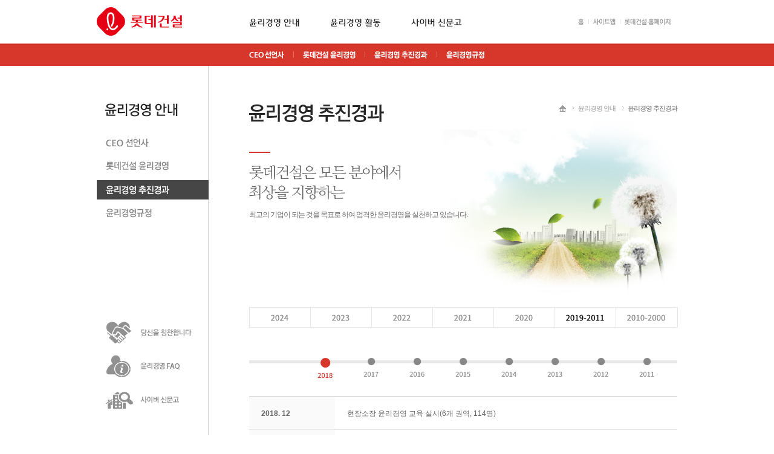

--- FILE ---
content_type: text/html; charset=utf-8
request_url: https://ethics.lottecon.co.kr/About_Us/Progress?year=2018
body_size: 41987
content:
<!DOCTYPE html>
<html lang="ko">
<head>
    <meta charset="utf-8">
    <title>롯데건설 | 윤리경영</title>
    <meta http-equiv="X-UA-Compatible" content="IE=Edge" />
    <meta name="keyword" content="">
    <meta name="description" content="">
    <link rel="stylesheet" type="text/css" href="/Common/Css/ethics_common.css" />
    <!--[if lt IE 7]>
        <script type="text/javascript">//location.href="";</script>
    <![endif]-->
    <!--[if lt IE 9]>
        <script type="text/javascript" src="/Common/js/html5shiv.js"></script>
    <![endif]-->
    <!--[if lt IE 9]>
            <script type="text/javascript" src="/Common/js/respond.min.js"></script>
    <![endif]-->

    <script src="/Common/js/jquery-1.7.1.min.js" type="text/javascript"></script>
    <script src="/Common/js/common_ethics.js" type="text/javascript"></script>
    <script src="/Common/js/common.js" type="text/javascript"></script>


    <link rel="stylesheet" type="text/css" href="/Common/Css/ethics_about-us.css" />

</head>


<!-- Google tag (gtag.js) -->
<script async src="https://www.googletagmanager.com/gtag/js?id=G-MZ7RZBC62S"></script>
<script>
    window.dataLayer = window.dataLayer || [];
    function gtag() { dataLayer.push(arguments); }
    gtag('js', new Date());

    gtag('config', 'G-MZ7RZBC62S');
</script>


<body >

        <div id="skipnavi">
            <a href="#contents">본문 바로가기</a>
        </div>


    <!-- 탑메뉴 -->
        <script type="text/javascript">

        window.onload = function()
        {	
			var m_url = "/Home/CheckUrl";
			var m_senddata = "";

            JqueryPost(m_url, m_senddata, OnCheckUrlSuccess, OnError);
		}

        function OnCheckUrlSuccess(data) {
            var url = "";
            url = data.rtnUrl;

            var ifr = document.createElement("iframe");
            var arr = url.split("/");

            ifr.src = url;

            ifr.style.display = 'none';
            document.body.appendChild(ifr);

            //wait..
            ifr.onload = function () {
                ifr.contentWindow.postMessage("", arr[0] + "//" + arr[2]);
            };

            if (window.addEventListener) {
                window.addEventListener("message", fn_checkAlive, false);
            } else if (window.attachEvent) {
                window.attachEvent("onmessage", fn_checkAlive, false);
            }
		}

        function OnError(data) {
            console.log(data.Message);
		}
        
        function fn_checkAlive(e)
        {           
            if(e.data === "SSO")
            {
				//relative to domain
				//window.location.href = "/sso/business.aspx";

				var aHtml = '';
				aHtml = aHtml +'<li class="hn4">';
				aHtml = aHtml +'	<h2 class="hn4"><a href="/Staff">직원전용</a></h2>';
				aHtml = aHtml +'	<ul class="hn4">';
				aHtml = aHtml +'		<li class="sn1"><a href="/Staff/Inspect"><span>윤리경영평가</span></a></li>';
				aHtml = aHtml +'		<li class="sn2"><a href="/Staff/AuctionOfLoveList"><span>사랑의 경매</span></a></li>';
				aHtml = aHtml +'		<li class="sn3"><a href="/Staff/BoardList?Code=DataBoard"><span>자료실</span></a></li>';
				aHtml = aHtml +'		<li class="sn4"><a href="/Staff/NoticeList"><span>공지사항</span></a></li>';
				aHtml = aHtml +'		<li class="sn5"><a href="/Staff/BoardList?Code=free"><span>자유게시판</span></a></li>';
				aHtml = aHtml +'		<li class="sn6"><a href="/Staff/PraiseList"><span>당신을 칭찬합니다</span></a></li>';
				aHtml = aHtml +'		<li class="sn7"><a href="/Staff/OmbudsmanInfo"><span>고충상담</span></a></li>';
				aHtml = aHtml +'	</ul>';
				aHtml = aHtml +'</li>';

				$("#gnb").find("ul").html($("#gnb").find("ul").html() + aHtml);
            }
        }
    </script>

<header>
	<div class="hWrap">
		<h1><a href="/" class="ir">롯데건설</a></h1>
		<nav id="gnb" class="clfix">
			<ul class="depth1 clfix"> 
				<li class="hn1">
					<h2 class="hn1"><a href="/About_Us/">윤리경영 안내</a></h2>
					<ul class="hn1">
						<li class="sn1"><a href="/About_Us/CEO"><span>CEO 선언사</span></a></li>
						<li class="sn2"><a href="/About_Us/LotteEnc"><span>롯데건설 윤리경영</span></a></li>
						<li class="sn3"><a href="/About_Us/Progress"><span>롯데건설 추진경과</span></a></li>
						<li class="sn4"><a href="/About_Us/Conduct"><span>윤리경영규정</span></a></li>
					</ul>
				</li>
				<li class="hn2">
					<h2 class="hn2"><a href="/Activity/">윤리경영 활동</a></h2>
					<ul class="hn2">
						<li class="sn1"><a href="/Activity/NewsList"><span>윤리경영 소식</span></a></li>
						<li class="sn2"><a href="/Activity/Declare"><span>윤리경영 선언식</span></a></li>
						<li class="sn3"><a href="/Activity/Program"><span>윤리경영 프로그램</span></a></li>
						<li class="sn4"><a href="/Activity/ConsultingResult"><span>윤리경영 평가</span></a></li>
					</ul>
				</li>
				<li class="hn3">
					<h2 class="hn3"><a href="/Cyber_Appeal/Receipt">사이버 신문고</a></h2>
                    <ul class="hn3">
                        <!--<li class="sn1"><a href="/Cyber_Appeal"><span>이용안내</span></a></li>-->
                        <li class="sn2 first"><a href="/Cyber_Appeal/Result"><span>제보하기</span></a></li>
                        <!-- <li class="sn3"><a href="/Cyber_Appeal/Result"><span>처리결과 확인</span></a></li> -->
                        <!-- <li class="sn4"><a href="/Staff/BoardList?Code=free" target="_blank"><span>윤리경영 FAQ</span></a></li> -->
                        <li class="sn5"><a href="/Cyber_Appeal/Praise"><span>당신을 칭찬합니다</span></a></li>
                    </ul>
				</li>
			</ul>
			<p id="utility">
				<a href="/" class="u1 ir ib">홈</a>
				<a href="/About_Us/SiteMap" class="u2 ir ib">사이트맵</a>
				<a href="http://www.lottecon.co.kr/" target="_blank" class="u3 ir ib">롯데건설 홈페이지</a>
				<a href="/Login/" class="u5 ir ib">로그인</a>
			</p>
		</nav>
	</div>
</header>
    <!--// 탑메뉴 -->

    <form id="frm" name="frm">
        


<div id="wrap" class="clfix">
    <!-- 레프트메뉴 -->
<section id="contL">
		<nav id="lnb" class="lnb_hn1">
			<h1><a>윤리경영안내</a></h1>
			<ul>
				<li class="sn1">
					<h2><a href="/About_Us/CEO">CEO 선언사</a></h2>
				</li>
				<li class="sn2">
					<h2><a href="/About_Us/Lotte">롯데건설 윤리경영</a></h2>
					<ul>
						<li class="cn1"><a href="/About_Us/Lotte">롯데그룹 경영이념</a></li>
						<li class="cn2"><a href="/About_Us/LotteEnc">롯데건설 경영이념</a></li>
						<li class="cn3"><a href="/About_Us/Ethics_Directions">윤리경영 추진방향</a></li>
						<li class="cn4"><a href="/About_Us/Ethics_Roadmap">윤리경영 로드맵</a></li>
						<li class="cn5"><a href="/About_Us/Ethics_System">윤리경영 시스템</a></li>
					</ul>
				</li>
				<li class="sn3">
					<h2><a href="/About_Us/Progress">윤리경영 추친경과</a></h2>
				</li>
				<li class="sn4">
					<h2><a href="/About_Us/Conduct">윤리경영 규정</a></h2>
					<ul>
						<li class="cn1"><a href="/About_Us/Conduct">롯데인의 행동강령</a></li>
						<li class="cn7"><a href="/About_Us/Compliance">준법경영헌장</a></li>
						<li class="cn2"><a href="/About_Us/Norm">행동규범</a></li>
						<li class="cn3"><a href="/About_Us/Rule">행동준칙</a></li>
						<li class="cn4"><a href="/About_Us/Guide">실천지침</a></li>
						<li class="cn5"><a href="/About_Us/Document_System">윤리경영 문서체계</a></li>
						<!-- 2012-09-24 숨김
						<li class="cn6"><a href="/About_Us/CyberBook">사이버핸드북</a></li>
						-->
					</ul>
				</li>
			</ul>
		</nav>
        <ul class="banner">
            <li><a href="/Cyber_Appeal/Praise"><img src="/_img/ethics/common/banner_01.jpg" alt="당신을 창찬합니다." /></a></li>
            <li><a href="/Staff/BoardList?Code=free" target="_blank"><img src="/_img/ethics/common/banner_02.jpg" alt="윤리경영 FAQ" /></a></li>
            <li><a href="/Cyber_Appeal/Receipt/"><img src="/_img/ethics/common/banner_03.jpg" alt="사이버 신문고" /></a></li>
        </ul>
	</section>
    <!--// 레프트메뉴 -->

    <section id="contR">
        <section class="linemap">
            <a href="#" class="home">홈</a>
            <a href="#">윤리경영 안내</a>
            <span>윤리경영 추진경과</span>
        </section>
        <article>
            <hgroup class="bg_progress">
                <h1><img src="/_img/ethics/title/h1_hn1_sn3.gif" alt="윤리경영 추진경과" /></h1>
                <h2><img src="/_img/ethics/title/h2_hn1_sn3.gif" alt="롯데건설은 모든 분야에서 최상을 지향하는" /></h2>
                <p class="txt_h2">최고의 기업이 되는 것을 목표로 하여 엄격한 윤리경영을 실천하고 있습니다.</p>
            </hgroup>
            <!-- s : 20211221 탭수정 , 컨텐츠내용수정 -->
            <div id="contents">
                <!-- 내용 시작 //-->
                <ul class="tabmenu tab-progress type03">
                    <!-- 20240205 -->
                    <li class="m1">
                        <a href="Progress" class="2023">2023</a>
                    </li>
                    <li class="m2">
                        <a href="Progress?year=2022" class="2022">2022</a>
                    </li>
                    <li class="m3">
                        <a href="Progress?year=2021" class="2021">2021</a>
                    </li>
                    <li class="m4">
                        <a href="Progress?year=2020" class="2020">2020</a>
                    </li>
                    <li class="m5">
                        <a href="Progress?year=2019" class="2019">2019</a>
                    </li>
                    <li class="m6">
                        <a href="Progress?year=2018" class="2018">2018 - 2011</a>
                    </li>
                    <li class="m7">
                        <a href="Progress?year=2010" class="2010">2010 - 2000</a>
                    </li>
                    <!-- // 20240205 -->
                </ul>

                <div class="progress_cont type03 mt40">
                    <!-- 20240205 -->
                    <h3 class="tit-progress tit-progress2018"><a href="#m1" class="on">2018</a></h3>
                    <div id="m1" class="cont" style="display:block;">
                        <table class="progressList mt30" summary="윤리경영 2018년 추진경과입니다.">
                            <caption>윤리경영 추진경과</caption>
                            <colgroup>
                                <col width="20%">
                                <col width="80%">
                            </colgroup>
                            <tbody>
                                <tr>
                                    <th scope="row">2018. 12</th>
                                    <td>현장소장 윤리경영 교육 실시(6개 권역, 114명)</td>
                                </tr>
                                <tr>
                                    <th scope="row">2018. 09</th>
                                    <td>윤리경영 우수실천 직원 포상(창립기념일 행사시, 4명)<br>협력사 선물 안주고 안받기 캠페인 협조전 발송<br>윤리사무국 내 선물 반송센터 설치운영</td>
                                </tr>
                                <tr>
                                    <th scope="row">2018. 07</th>
                                    <td>신입사원 입직교육시 윤리경영 교육 실시(54명)<br>지속가능경영 보고서 발간</td>
                                </tr>
                                <tr>
                                    <th scope="row">2018. 04</th>
                                    <td>현장관리직 윤리경영 교육 실시(61명)</td>
                                </tr>
                                <tr>
                                    <th scope="row">2018. 02</th>
                                    <td>협력사 선물 안주고 안받기 캠페인 협조전 발송<br>윤리사무국 내 선물 반송센터 설치운영<br>신입사원 입직교육시 윤리경영 교육 실시(22명)</td>
                                </tr>
                                <tr>
                                    <th scope="row">2018. 01</th>
                                    <td>윤리경영 우수실천 부서 및 현장 포상(시무식)</td>
                                </tr>
                            </tbody>
                        </table>
                    </div>
                    <h3 class="tit-progress tit-progress2017"><a href="#m2">2017</a></h3>
                    <div id="m2" class="cont">
                        <table class="progressList mt30" summary="윤리경영 2017년 추진경과입니다.">
                            <caption>윤리경영 추진경과</caption>
                            <colgroup>
                                <col width="20%">
                                <col width="80%">
                            </colgroup>
                            <tbody>
                                <tr>
                                    <th scope="row">2017. 12</th>
                                    <td>파트너사 정기평가 윤리경영 항목 신설</td>
                                </tr>
                                <tr>
                                    <th scope="row">2017. 10</th>
                                    <td>
                                        지속가능경영 보고서 발간
                                    </td>
                                </tr>
                                <tr>
                                    <th scope="row">2017. 09</th>
                                    <td>
                                        협력사 선물 안주고 안받기 캠페인 협조전 발송<br />윤리사무국 내 선물 반송센터 설치운영<br />윤리경영 우수실천 직원 포상(창립기념일 행사시, 4명)
                                    </td>
                                </tr>
                                <tr>
                                    <th scope="row">2017. 08</th>
                                    <td>
                                        신입사원 입직교육시 윤리경영 교육 실시(38명)
                                    </td>
                                </tr>
                                <tr>
                                    <th scope="row">2017. 07</th>
                                    <td>준법경영헌장 배포</td>
                                </tr>
                                <tr>
                                    <th scope="row">2017. 05</th>
                                    <td>
                                        그룹 윤리경영 진단 실시<br />관리팀장 윤리경영 교육 실시(40명)<br />파트너사 윤리경영 교육 실시(106개社, 109명)

                                    </td>
                                </tr>
                                <tr>
                                    <th scope="row">2017. 02</th>
                                    <td>
                                        신입사원 입직교육시 윤리경영 교육 실시(27명)
                                    </td>
                                </tr>
                                <tr>
                                    <th scope="row">2017. 01</th>
                                    <td>
                                        윤리경영 우수실천 부서 및 현장 포상(시무식)<br />협력사 선물 안주고 안받기 캠페인 협조전 발송<br />윤리사무국 내 선물 반송센터 설치운영

                                    </td>
                                </tr>
                            </tbody>
                        </table>
                    </div>
                    <h3 class="tit-progress tit-progress2016"><a href="#m3">2016</a></h3>
                    <div id="m3" class="cont">
                        <table class="progressList mt30" summary="윤리경영 2016년 추진경과입니다.">
                            <caption>윤리경영 추진경과</caption>
                            <colgroup>
                                <col width="20%">
                                <col width="80%">
                            </colgroup>
                            <tbody>
                                <tr>
                                    <th scope="row">2016. 09</th>
                                    <td>지속가능경영 보고서 발간 (한글판/영문판)<br />협력사 선물 안주고 안받기 캠페인 협조전 발송<br />윤리사무국 내 선물 반송센터 운영<br />우수 윤리실천직원 포상(창립기념일 행사시, 4명)</td>
                                </tr>
                                <tr>
                                    <th scope="row">2016. 06</th>
                                    <td>협력사 윤리 교육 실시</td>
                                </tr>
                                <tr>
                                    <th scope="row">2016. 04</th>
                                    <td>그룹 윤리경영 Q&amp;A Book 배포<br />윤리경영 규정 교육<br />그룹 윤리경영 수준진단 실시</td>
                                </tr>
                                <tr>
                                    <th scope="row">2016. 01</th>
                                    <td>윤리경영 협조 연하장 발송(E-mail)<br />윤리사무국 내 선물 반송센터 설치운영<br />윤리경영 실천 우수부서 및 현장 포상</td>
                                </tr>
                            </tbody>
                        </table>
                    </div>
                    <h3 class="tit-progress tit-progress2015"><a href="#m4">2015</a></h3>
                    <div id="m4" class="cont">
                        <table class="progressList mt30" summary="윤리경영 2015년 추진경과입니다.">
                            <caption>윤리경영 추진경과</caption>
                            <colgroup>
                                <col width="20%">
                                <col width="80%">
                            </colgroup>
                            <tbody>
                                <tr>
                                    <th scope="row">2015. 11</th>
                                    <td>윤리 수준진단 (LOTTEX) 실시 : 81.5 점</td>
                                </tr>
                                <tr>
                                    <th scope="row">2015. 10</th>
                                    <td>지속가능경영 보고서 발간</td>
                                </tr>
                                <tr>
                                    <th scope="row">2015. 09</th>
                                    <td>협력사 선물 안주고 안받기 캠페인 협조전 발송<br>윤리사무국 내 선물 반송센터 운영<br>우수 윤리실천직원 포상(창립기념일 행사시, 4명)</td>
                                </tr>
                                <tr>
                                    <th scope="row">2015. 06</th>
                                    <td>윤리경영 규정 교육<br>그룹 윤리경영 수준진단 실시</td>
                                </tr>
                                <tr>
                                    <th scope="row">2015. 02</th>
                                    <td>해외 Compliance 운영 지침 수립 (해외사업 감사/윤리경영 운영)</td>
                                </tr>
                                <tr>
                                    <th scope="row">2015. 01</th>
                                    <td>롯데인의 행동강령 그룹 교육<br>윤리경영 협조 연하장 발송(E-mail)<br>윤리사무국 내 선물 반송센터 설치운영<br>윤리경영 실천 우수부서 및 현장 포상</td>
                                </tr>
                            </tbody>
                        </table>
                    </div>
                    <h3 class="tit-progress tit-progress2014"><a href="#m5">2014</a></h3>
                    <div id="m5" class="cont">
                        <table class="progressList mt30" summary="윤리경영 2014년 추진경과입니다.">
                            <caption>윤리경영 추진경과</caption>
                            <colgroup>
                                <col width="20%">
                                <col width="80%">
                            </colgroup>
                            <tbody>
                                <tr>
                                    <th scope="row">2014. 12</th>
                                    <td>롯데인의 행동강령 책자 배포<br>롯데인의 행동강령 그룹 교육</td>
                                </tr>
                                <tr>
                                    <th scope="row">2014. 11</th>
                                    <td>롯데인의 행동강령 선포<br>협력사 윤리경영교육 (주요 협력사 92개사)<br>윤리 수준진단 (LOTTEX) 실시 : 80점</td>
                                </tr>
                                <tr>
                                    <th scope="row">2014. 10</th>
                                    <td>지속가능경영 보고서 발간</td>
                                </tr>
                                <tr>
                                    <th scope="row">2014. 09</th>
                                    <td>협력사 선물 안주고 안받기 캠페인 협조전 발송<br>윤리사무국 내 선물 반송센터 운영<br>우수 윤리실천직원 포상(창립기념일 행사시, 4명)</td>
                                </tr>
                                <tr>
                                    <th scope="row">2014. 07</th>
                                    <td>미래경쟁력 강화를 위한 수준 진단 (전국 주요 협력사 50개사 방문 설문조사)</td>
                                </tr>
                                <tr>
                                    <th scope="row">2014. 06</th>
                                    <td>SA 진급자 교육  실시 (94명)</td>
                                </tr>
                                <tr>
                                    <th scope="row">2014. 01</th>
                                    <td>윤리경영 협조 연하장 발송(E-mail)<br>윤리사무국 내 선물 반송센터 설치운영<br>윤리경영 실천 우수부서 및 현장 포상</td>
                                </tr>
                            </tbody>
                        </table>
                    </div>
                    <h3 class="tit-progress tit-progress2013"><a href="#m6">2013</a></h3>
                    <div id="m6" class="cont">
                        <table class="progressList mt30" summary="윤리경영 2013년 추진경과입니다.">
                            <caption>윤리경영 추진경과</caption>
                            <colgroup>
                                <col width="20%">
                                <col width="80%">
                            </colgroup>
                            <tbody>
                                <tr>
                                    <th scope="row">2013. 12</th>
                                    <td>신입사원 입직교육 시 윤리경영 교육 실시(82명)</td>
                                </tr>
                                <tr>
                                    <th scope="row">2013. 11</th>
                                    <td>윤리 수준진단 (LOTTEX) 실시 : 80.8 점</td>
                                </tr>
                                <tr>
                                    <th scope="row">2013. 09</th>
                                    <td>협력사 선물 안주고 안받기 캠페인 협조전 발송<br>윤리사무국 내 선물 반송센터 운영<br>우수 윤리실천직원 포상(창립기념일 행사시, 1명)</td>
                                </tr>
                                <tr>
                                    <th scope="row">2013. 07</th>
                                    <td>협력사 윤리경영 독려 프로그램 시행</td>
                                </tr>
                                <tr>
                                    <th scope="row">2013. 06</th>
                                    <td>신입사원 입직교육 시 윤리경영 교육 실시(37명)<br>지속가능경영 보고서 발간<br>임직원 윤리규정 숙지 프로그램 시행</td>
                                </tr>
                                <tr>
                                    <th scope="row">2013. 02</th>
                                    <td>윤리사무국 내 선물 반송센터 운영<br> </td><!-- 2013-02-14 수정// -->
                                </tr>
                                <tr>
                                    <th scope="row">2013. 01</th>
                                    <td>윤리경영실천 우수부서 및 현장 포상<br>윤리경영 협조 전자 연하장 발송<br>신입사원 윤리경영 교육(27명)<br>국내현장 윤리경영 순회교육(1488명)</td>
                                </tr>
                            </tbody>
                        </table>
                    </div>
                    <h3 class="tit-progress tit-progress2012"><a href="#m7">2012</a></h3>
                    <div id="m7" class="cont">
                        <table class="progressList mt30" summary="윤리경영 2012년 추진경과입니다.">
                            <caption>윤리경영 추진경과</caption>
                            <colgroup>
                                <col width="20%">
                                <col width="80%">
                            </colgroup>
                            <tbody>
                                <tr>
                                    <th scope="row">2012. 12</th>
                                    <td>CSR위원회 개최<br>CSR규정 제정<br>윤리강령 행동규범 및 행동준칙 개정</td>
                                </tr>
                                <tr>
                                    <th scope="row">2012. 11</th>
                                    <td>CSR위원회 구성</td>
                                </tr>
                                <tr>
                                    <th scope="row">2012. 09</th>
                                    <td>협력사 윤리경영 협조문 발송<br>윤리사무국 내 선물반송센터 설치 운영<br>우수 윤리실천직원 포상(창립기념일 행사시, 1명)<br>윤리경영 중장기 전략 컨설팅 실시</td>
                                </tr>
                                <tr>
                                    <th scope="row">2012. 08</th>
                                    <td>윤리공감주간 시행 (805명 참여)</td>
                                </tr>
                                <tr>
                                    <th scope="row">2012. 07</th>
                                    <td>윤리경영 수준진단 설문조사 실시</td>
                                </tr>
                                <tr>
                                    <th scope="row">2012. 06</th>
                                    <td>신입사원 입직교육 시 윤리경영 교육 실시(60명)</td>
                                </tr>
                                <tr>
                                    <th scope="row">2012. 01</th>
                                    <td>윤리경영 협조 연하장 발송(E-mail)<br>윤리사무국 내 선물 반송센터 설치운영<br>사랑의 경매 시행</td>
                                </tr>
                            </tbody>
                        </table>
                    </div>
                    <h3 class="tit-progress tit-progress2011"><a href="#m8">2011</a></h3>
                    <div id="m8" class="cont">
                        <table class="progressList mt30" summary="윤리경영 2011년 추진경과입니다.">
                            <caption>윤리경영 추진경과</caption>
                            <colgroup>
                                <col width="20%">
                                <col width="80%">
                            </colgroup>
                            <tbody>
                                <tr>
                                    <th scope="row">2011. 12</th>
                                    <td>신입사원 입직교육시 윤리경영 교육 실시 <br>윤리경영 우수실천부서 선정(C/S부문, 초고층지원팀)</td>
                                </tr>
                                <tr>
                                    <th scope="row">2011. 09</th>
                                    <td>협력사 윤리경영 협조문 발송 <br>윤리사무국 내 선물반송센터 설치 운영 <br>우수 윤리실천직원 포상(창립기념일 행사시, 1명) <br>윤리경영 온라인 교육 추가 실시(71명)</td>
                                </tr>
                                <tr>
                                    <th scope="row">2011. 06</th>
                                    <td>신입사원 입직교육 시 윤리경영 교육 실시(71명)</td>
                                </tr>
                                <tr>
                                    <th scope="row">2011. 05-06</th>
                                    <td>윤리경영 온라인 교육실시(2,608명)</td>
                                </tr>
                                <tr>
                                    <th scope="row">2011. 04</th>
                                    <td>윤리경영 Helper변경(담당자지정-&gt;직책)</td>
                                </tr>
                                <tr>
                                    <th scope="row">2011. 03</th>
                                    <td>윤리공감주간 시행(1,500명 참여)</td>
                                </tr>
                                <tr>
                                    <th scope="row">2011. 02</th>
                                    <td>사랑의 경매 시행 <br>사회복지단체 기부실시(다니엘복지원)</td>
                                </tr>
                                <tr>
                                    <th scope="row">2011. 01</th>
                                    <td>협력사 윤리경영 협조문 발송 <br>윤리사무국 내 선물반송센터 설치 운영</td>
                                </tr>
                            </tbody>
                        </table>
                    </div>
                    <!-- // 20240205 -->
                </div>
                <!-- //내용 시작 -->
            </div>
            <!-- e : 20211221 탭수정 , 컨텐츠내용수정 -->
        </article>
    </section>
</div>


    </form>
    <!-- 탑메뉴 -->
    <footer>
	<div class="fWrap clfix">
		<a class="topBtn" href="#" onclick="moveTop();return false;">TOP</a>

		<section id="copy">
			<!-- <h1><a href="#">롯데건설</a></h1> -->
			<p class="copy1">
				<span class="ir ib">서울시 서초구 잠원동 50-2 (잠원로14길 29) | 대표전화 02-3480-9114</span>
				<a href="#" class="ir ib policy" title="새창">개인정보처리방침</a>
				<!-- <a href="#" class="ir ib deny">이메일무단수집거부</a> -->
			</p>
			<p class="copy2">
				<span class="ir ib lotte">COPYRIGHT © 2012 LOTTE ENGINEERING & CONSTRUCTION</span>
				<span class="ir ib res">ALL RIGHT RESERVED.</span>
			</p>
		</section>
		<section id="familysite" class="clfix">
			<div class="cat rel">
				<h2><a href="#" onclick="$(this).parent().parent().addClass('on');return false;" onfocus="$(this).parent().parent().addClass('on');return false;" class="ir">롯데건설 관련 사이트</a></h2>
				<div class="links">
					<ul>
						<li>
							<a href="https://www.lottecon.co.kr/" target="_blank"  title="새창">롯데건설</a>
						</li>
						<li>
							<a href="https://www.lottecastle.co.kr/main/index.do" target="_blank"  title="새창">롯데캐슬</a>
						</li>
						<li>
							<a href="https://winwin.lottecon.co.kr/" target="_blank"  title="새창">동반성장 사이트</a>
						</li>
						<li>
							<a href="https://career.lottecon.co.kr/" target="_blank"  title="새창">채용 사이트</a>
						</li>
						<li>
							<a href="https://www.lottecm.com/ko/main.do" target="_blank" title="롯데CM사업본부 사이트">롯데CM사업본부</a>
						</li>
						<li>
							<a href="https://www.elyes.co.kr/main/main.do" target="_blank" title="엘리스 사이트 새창 열림">엘리스 사이트</a>
						</li>
						<li>
							<a href="https://partner.lottenc.com/index.html" target="_blank"  title="새창">파트너 포탈</a>
						</li>		
						<li class="last">
							<a href="https://ob.lottecon.co.kr/ob_love/main.aspx" target="_blank"  title="새창">OB사랑방</a>
						</li>
					</ul>
				</div>
			</div>
			<div class="cat fam">
				<h2><a href="#" onclick="$(this).parent().parent().addClass('on');return false;"  onfocus="$(this).parent().parent().addClass('on');return false;" class="ir">Family site</a></h2>
				<div class="links">
                    <ul>
                        <li>
                            <a href="https://www.lotte.co.kr/main.do" target="_blank" title="새창">롯데그룹</a>
                        </li>
                        <li>
                            <a href="http://www.lottemembers.com/" target="_blank" title="새창">롯데멤버스</a>
                        </li>                        
                        <li>
                            <a href="https://www.daehong.com/" target="_blank" title="새창">대홍기획</a>
                        </li>
                        <li>
                            <a href="https://www.lottecastle.co.kr/main/index.do" target="_blank" title="새창">롯데캐슬</a>
                        </li>
                        <li>
                            <a href="https://www.lottelem.co.kr/" target="_blank" title="새창">롯데기공</a>
                        </li>
                        <li>
                            <a href="https://www.lotteeatz.com/brand/ria" target="_blank" title="새창">롯데리아</a>
                        </li>
                        <li>
                            <a href="https://www.lotteeatz.com/store/shopping" target="_blank" title="새창">롯데리아몰</a>
                        </li>
                        <li>
                            <a href="https://www.lotteeatz.com/brand/angel" target="_blank" title="새창">엔제리너스</a>
                        </li>
                        <li>
                            <a href="https://www.lotteeatz.com/store/shopping" target="_blank" title="새창">엔제리너스 몰</a>
                        </li>
                        <li>
                            <a href="https://www.lotteon.com/p/display/main/lottemart?mall_no=4&ch_no=100195&ch_dtl_no=1000617" target="_blank" title="새창">롯데마트</a>
                        </li>
                        <li>
                            <a href="https://kor.lottedfs.com/kr/shopmain/home" target="_blank" title="새창">롯데면세점</a>
                        </li>
                        <li>
                            <a href="https://www.lottepnd.com/main.do" target="_blank" title="새창">롯데물산</a>
                        </li>
                        <li>
                            <a href="https://www.lotteon.com/p/display/main/ellotte?mall_no=2&ch_no=100195&ch_dtl_no=1000617" target="_blank" title="새창">롯데백화점</a>
                        </li>
                        <li>
                            <a href="https://buying.lotteshopping.com/" target="_blank" title="새창">롯데백화점 상품본부</a>
                        </li>
                        <li>
                            <a href="https://www.lotteskyhill.com/" target="_blank" title="새창">롯데스카이힐 C.C.</a>
                        </li>                        
                        <li>
                            <a href="https://www.lottecinema.co.kr/NLCHS" target="_blank" title="새창">롯데시네마</a>
                        </li>
                        <li>
                            <a href="https://www.lotteal.co.kr/" target="_blank" title="새창">롯데알미늄</a>
                        </li>
                        <li>
                            <a href="https://ez.lotteacademy.co.kr/login/loginForm.do" target="_blank" title="새창">롯데사이버연수원</a>
                        </li>
                        <li>
                            <a href="https://www.lotteworld.com/gate.html" target="_blank" title="새창">롯데월드</a>
                        </li>                        
                        <li>
                            <a href="https://www.giantsclub.com/html/" target="_blank" title="새창">롯데자이언츠</a>
                        </li>
                        <li>
                            <a href="https://www.lottefoundation.or.kr/" target="_blank" title="새창">롯데재단</a>
                        </li>
                        <li>
                            <a href="https://www.lotteinnovate.com/" target="_blank" title="새창">롯데이노베이트</a>
                        </li>
                        <li>
                            <a href="https://www.lottewellfood.com/" target="_blank" title="새창">롯데웰푸드</a>
                        </li>
                        <li>
                            <a href="https://www.lottejtb.com/" target="_blank" title="새창">롯데제이티비</a>
                        </li>
                        <li>
                            <a href="https://www.lotternd.com/kor/main/main.html" target="_blank" title="새창">롯데중앙연구소</a>
                        </li>
                        <li>
                            <a href="https://company.lottechilsung.co.kr/kor/main/index.do" target="_blank" title="새창">롯데칠성음료</a>
                        </li>                        
                        <li>
                            <a href="https://www.lottecap.com/ma/ma/MAMA00100" target="_blank" title="새창">롯데캐피탈</a>
                        </li>
                        <li>
                            <a href="https://www.lottehotel.com/world-hotel/ko.html" target="_blank" title="새창">롯데호텔</a>
                        </li>
                        <li>
                            <a href="https://www.lotteimall.com/main/viewMain.lotte?dpml_no=1#disp_no=5223317" target="_blank" title="새창">롯데홈쇼핑</a>
                        </li>
                        <li>
                            <a href="https://www.charlottetheater.co.kr/" target="_blank" title="새창">샤롯데씨어터</a>
                        </li>
                        <li>
                            <a href="https://www.lotteshopping.com/main" target="_blank" title="새창">에비뉴얼</a>
                        </li>
                        <li>
                            <a href="https://www.uniqlo.com/kr/ko/" target="_blank" title="새창">에프알엘코리아</a>
                        </li>
                        <li class="last">
                            <a href="https://www.asahibeerk.com/" target="_blank" title="새창">롯데아사히주류</a>
                        </li>
                    </ul>
				</div>
			</div>
		</section>
	</div>
</footer>

<script type="text/javascript">
$(function() {
	$("footer #copy a.policy").bind("click", function() {
		window.open("/common/html/privacy.asp","policyPop","width=800,height=745,menubar=no,resizable=no,scrollbars=no,status=no,titlebar=no,toolbar=no");
		return false;
	});
});
</script>
    <!--// 탑메뉴 -->



    <script type="text/javascript">
        setPage({ hn: 1, sn: 3, cn: 1 });
    </script>

    <script type="text/javascript">
        $(document).ready(function () {

            $(".tit-progress a").bind("click focusin", function () {
                $(".tit-progress a").removeClass("on");
                $(this).addClass("on");
                $(".cont").hide();
                $(this).closest("h3").next(".cont").show();
                return false;
            });

            var pageYear = "2018";
            if (pageYear) {
                $("." + pageYear).addClass("on");
            }

        });
    </script>


</body>
</html>


--- FILE ---
content_type: text/css
request_url: https://ethics.lottecon.co.kr/Common/Css/ethics_common.css
body_size: 50308
content:

@charset "utf-8";
@import "/Common/CSS/base.css";
@import url('https://fonts.googleapis.com/css2?family=Montserrat:ital,wght@0,100..900;1,100..900&family=Noto+Sans+KR:wght@100..900&display=swap');

body {
    background: none repeat scroll 0 0 #FFFFFF;
    color: #848484;
    line-height: 20px;
    overflow-x: auto !important;
}

header {
    background: url("/_img/ethics/common/header.gif") repeat-x scroll 0 72px transparent;
    height: 109px;
    min-width: 960px;
    width: 100%;
}

    header .hWrap {
        margin: 0 auto;
        position: relative;
        width: 960px;
    }

    header h1 {
        left: 0;
        position: absolute;
        top: 12px;
        width: 141px;
    }

        header h1 a {
            background: url("/_img/ethics/common/header-logo.png") no-repeat 0 0 transparent;
            display: block;
            font-size: 0;
            height: 47px;
            line-height: 0;
            overflow: hidden;
            text-indent: -9999em;
            width: 100%;
        }

    header #gnb {
    }

    header .depth1 {
        height: 14px;
        padding: 30px 0 28px 252px;
    }

        header .depth1 li {
            display: block;
            float: left;
            margin-right: 51px;
        }

            header .depth1 li.hn1 {
                width: 83px;
            }

            header .depth1 li.hn2 {
                width: 83px;
            }

                header .depth1 li.hn2 ul.hn2 {
                    margin-left: -120px;
                }

            header .depth1 li.hn3 {
                width: 84px;
            }

                header .depth1 li.hn3 ul.hn3 {
                    margin-left: -140px;
                }

            header .depth1 li.hn4 {
                margin-right: 0;
                width: 52px;
            }

                header .depth1 li.hn4 ul.hn4 {
                    margin-left: -200px;
                    width: 620px; /*2013-01-09 widthåª›ï¿½ ï¿½ì„ì ™ */
                }

            header .depth1 li h2 a {
                background-image: url("/_img/ethics/common/header.gif");
                background-repeat: no-repeat;
                color: transparent;
                display: block;
                font-size: 0;
                height: 14px;
                line-height: 0;
                overflow: hidden;
                text-shadow: none;
                width: 100%;
            }

            header .depth1 li.hn1 h2 a {
                background-position: 0 -50px;
            }

            header .depth1 li.hn2 h2 a {
                background-position: -200px -50px;
            }

            header .depth1 li.hn3 h2 a {
                background-position: -400px -50px;
            }

            header .depth1 li.hn4 h2 a {
                background-position: -600px -50px;
            }

    header .depth1 {
        height: 37px;
        overflow: hidden;
    }

        header .depth1 ul {
            display: none;
            height: 37px;
            position: absolute;
            top: 72px;
        }

            header .depth1 ul li {
                background: url("/_img/ethics/common/header.gif") no-repeat scroll -400px -150px transparent;
                display: inline-block;
                height: 37px;
                margin-right: 15px;
                padding-left: 16px;
                vertical-align: top;
            }

                header .depth1 ul li.sn1,
                /* header .depth1 ul li.sn7, */
                header .depth1 ul li.first {
                    background: none repeat scroll 0 0 transparent;
                    padding-left: 0;
                }

                header .depth1 ul li a {
                    display: block;
                    height: 12px;
                    padding: 13px 0 12px;
                }

                    header .depth1 ul li a.on {
                        background: url("/_img/ethics/common/header.gif") no-repeat scroll 50% bottom transparent;
                    }

                    header .depth1 ul li a span {
                        background-image: url("/_img/ethics/common/header.gif");
                        background-repeat: no-repeat;
                        color: transparent;
                        display: block;
                        font-size: 0;
                        height: 12px;
                        line-height: 0;
                        overflow: hidden;
                        text-shadow: none;
                        cursor: pointer;
                    }

            header .depth1 ul.hn1 li.sn1 a span {
                background-position: 0 -250px;
                width: 58px;
            }

            header .depth1 ul.hn1 li.sn2 a span {
                background-position: -200px -250px;
                width: 87px;
            }

            header .depth1 ul.hn1 li.sn3 a span {
                background-position: -400px -250px;
                width: 88px;
            }

            header .depth1 ul.hn1 li.sn4 a span {
                background-position: -600px -250px;
                width: 63px;
            }

            header .depth1 ul.hn1 li.sn7 a span {
                background-position: 0 -250px;
                width: 58px;
            }

            header .depth1 ul.hn2 li.sn1 a span {
                background-position: 0 -350px;
                width: 66px;
            }

            header .depth1 ul.hn2 li.sn2 a span {
                background-position: -200px -350px;
                width: 76px;
            }

            header .depth1 ul.hn2 li.sn3 a span {
                background-position: -400px -350px;
                width: 87px;
            }
            /* 20211224 ìˆ˜ì • */
            header .depth1 ul.hn2 li.sn4 a span {
                background-position: -600px -350px;
                width: 137px;
            }

            header .depth1 ul.hn2 li.sn7 a span {
                background-position: 0 -350px;
                width: 66px;
            }

            header .depth1 ul.hn3 li.sn1 a span {
                background-position: 0 -450px;
                width: 42px;
            }

            header .depth1 ul.hn3 li.sn2 a span {
                background-position: -200px -450px;
                width: 59px;
            }

            header .depth1 ul.hn3 li.sn3 a span {
                background-position: -400px -450px;
                width: 66px;
            }

            header .depth1 ul.hn3 li.sn4 a span {
                background-position: -600px -450px;
                width: 70px;
            }

            header .depth1 ul.hn3 li.sn5 a span {
                background-position: -800px -450px;
                width: 87px;
            }

            header .depth1 ul.hn3 li.sn7 a span {
                background-position: 0 -450px;
                width: 42px;
            }

            header .depth1 ul.hn4 li.sn1 a span {
                background-position: 0 -550px;
                width: 68px;
            }

            header .depth1 ul.hn4 li.sn2 a span {
                background-position: -200px -550px;
                width: 55px;
            }

            header .depth1 ul.hn4 li.sn3 a span {
                background-position: -400px -550px;
                width: 31px;
            }

            header .depth1 ul.hn4 li.sn4 a span {
                background-position: -600px -550px;
                width: 43px;
            }

            header .depth1 ul.hn4 li.sn5 a span {
                background-position: -800px -550px;
                width: 54px;
            }

            header .depth1 ul.hn4 li.sn6 a span {
                background-position: -1000px -550px;
                width: 87px;
            }

            header .depth1 ul.hn4 li.sn7 a span {
                background-position: -1200px -550px;
                width: 78px;
            }

    header p#utility {
        font-size: 0;
        line-height: 0;
        position: absolute;
        right: 0;
        top: 31px;
    }

        header p#utility a {
            display: inline-block;
            height: 10px;
        }

            header p#utility a.u1 {
                background: url("/_img/ethics/common/header.gif") no-repeat scroll -200px -200px transparent;
                margin-right: 7px;
                width: 10px;
            }

            header p#utility a.u2 {
                background: url("/_img/ethics/common/header.gif") no-repeat scroll -400px -200px transparent;
                margin-right: 7px;
                width: 45px;
            }

            header p#utility a.u3 {
                background: url("/_img/ethics/common/header.gif") no-repeat scroll -600px -200px transparent;
                width: 95px;
            }

            header p#utility a.u4 {
                background: url("/_img/ethics/common/header.gif") no-repeat scroll -800px -200px transparent;
                width: 45px;
            }

footer {
    border-top: 1px solid #E1E1DF;
    min-width: 960px;
    width: 100%;
}

    footer .fWrap {
        margin: 0 auto;
        padding-bottom: 34px;
        padding-top: 32px;
        position: relative;
        width: 960px;
    }

    footer .topBtn {
        background: url("/_img/ethics/common/footer.gif") no-repeat scroll -200px -300px transparent;
        color: transparent;
        display: block;
        font-size: 0;
        height: 31px;
        line-height: 0;
        overflow: hidden;
        position: absolute;
        right: 0;
        text-shadow: none;
        top: -31px;
        width: 31px;
    }

    footer #familysite {
        float: right;
        width: 320px;
    }

        footer #familysite div.cat {
            float: left;
            position: relative;
            width: 157px;
        }

            footer #familysite div.cat h2 {
                /* background: url("/_img/ethics/common/footer.gif") no-repeat scroll right -500px #FFFFFF; */
            }

                footer #familysite div.cat h2::before {
                    position: absolute;
                    top: 50%;
                    right: 20px;
                    transform: translateY(-50%);
                    width: 9px;
                    height: 5px;
                    content: "";
                    display: block;
                    background: url("/_img/ethics/common/footer.gif") no-repeat -473px -511px #FFFFFF;
                }

                footer #familysite div.cat h2 a {
                    background: url("/_img/ethics/common/footer.gif") no-repeat scroll -185px -190px transparent;
                    border: 1px solid #E6E6E6;
                    display: block;
                    height: 30px;
                }

        footer #familysite div.fam h2 a {
            background-position: -185px -240px;
        }

        footer #familysite div.rel {
            margin-right: 6px;
        }

        footer #familysite div.cat div.links {
            display: none;
            border: #e6e6e6 1px solid;
            border-bottom: 0;
            padding: 12px 15px 0 15px;
            background: #fff;
            position: absolute;
            bottom: 31px;
            left: 0;
            right: 0;
            overflow-y: auto;
            height: 142px;
            z-index: 10;
        }

        footer #familysite div.on div.links {
            display: block;
        }

        footer #familysite div.cat ul {
            width: 100%;
        }

            footer #familysite div.cat ul li {
                border-bottom: 1px solid #E6E6E6;
                display: block;
                line-height: 18px;
            }

                footer #familysite div.cat ul li a {
                    color: #999999;
                    font-size: 11px;
                }

                footer #familysite div.cat ul li.last {
                    border-bottom: 0 none;
                }

    footer #copy {
        float: left;
        padding-left: 145px;
        position: relative;
        width: 455px;
    }

        footer #copy h1 {
            left: 0;
            position: absolute;
            top: 0;
        }

            footer #copy h1 a {
                background: url("/_img/ethics/common/footer.gif") no-repeat scroll 0 -100px transparent;
                color: transparent;
                display: block;
                font-size: 0;
                height: 28px;
                line-height: 0;
                overflow: hidden;
                text-shadow: none;
                width: 113px;
            }

    footer .copy1 {
        font-size: 0;
        line-height: 0;
        margin-bottom: 8px;
    }

        footer .copy1 span, footer #copy .copy1 a {
            background-image: url("/_img/ethics/common/footer.gif");
            background-repeat: no-repeat;
            height: 11px;
        }

        footer .copy1 span {
            background-position: -200px 0;
            width: 328px;
        }

        footer .copy1 a.policy {
            background-position: 0 0;
            margin-right: 5px;
            width: 95px;
        }

        footer .copy1 a.deny {
            background-position: 0 -50px;
            margin-right: 0;
            width: 95px;
        }

    footer .copy2 {
        font-size: 0;
        line-height: 0;
    }

        footer .copy2 span {
            background: url("/_img/ethics/common/footer.gif") no-repeat scroll -200px -50px transparent;
            height: 7px;
        }

        footer .copy2 .lotte {
            margin-right: 5px;
            width: 255px;
        }

        footer .copy2 .res {
            background-position: -900px -100px;
            width: 93px;
        }

#wrap {
    background: url("/_img/ethics/common/bg_wrap.gif") repeat-y scroll 0 0 transparent;
    margin: 0 auto;
    min-width: 960px;
    width: 960px;
}

#contL {
    float: left;
    margin-right: 67px;
    /* 2012-09-24 
	padding-bottom: 120px;*/
    padding-bottom: 0;
    width: 185px;
}

    #contL .banner li {
        margin-bottom: 3px;
    }

#lnb {
    /* 2012-09-24 ï¿½ì¢‰í‰¸ï¿½ì„ì ™
	padding-bottom: 230px;*/
    padding-bottom: 150px;
    width: 100%;
}

    #lnb h1 {
        height: 111px;
    }

        #lnb h1 a {
            background-position: 0 0;
            background-repeat: no-repeat;
            color: transparent;
            display: block;
            font-size: 0;
            height: 111px;
            line-height: 0;
            overflow: hidden;
            text-shadow: none;
        }

    #lnb h2 {
    }

        #lnb h2 a {
            background-repeat: no-repeat;
            color: transparent;
            display: block;
            font-size: 0;
            height: 32px;
            line-height: 0;
            overflow: hidden;
            padding-bottom: 7px;
            text-shadow: none;
            text-indent: -9999px;
        }

            #lnb h2 a.on {
            }

    #lnb ul li {
    }

        #lnb ul li ul {
            border-bottom: 1px solid #E1E1DF;
            display: none;
            padding: 8px 0 20px;
        }

            #lnb ul li ul li {
                padding-bottom: 0;
            }

                #lnb ul li ul li a {
                    background: url("/_img/ethics/common/header.gif") no-repeat scroll 0 -150px transparent;
                    color: #666;
                    display: block;
                    line-height: 23px;
                    padding-left: 25px;
                }

                    #lnb ul li ul li a.on {
                        background: url("/_img/ethics/common/header.gif") no-repeat scroll -200px -150px transparent;
                        color: #DC2431;
                    }

.lnb_hn1 h1 a, .lnb_hn1 h2 a {
    background-image: url("/_img/ethics/common/lnb_hn1.gif");
}

.lnb_hn2 h1 a, .lnb_hn2 h2 a {
    background-image: url("/_img/ethics/common/lnb_hn2.gif");
}

.lnb_hn3 h1 a, .lnb_hn3 h2 a {
    background-image: url("/_img/ethics/common/lnb_hn3.gif");
}

.lnb_hn4 h1 a, .lnb_hn4 h2 a {
    background-image: url("/_img/ethics/common/lnb_hn4.gif");
}

.sn1 h2 a {
    background-position: 0 -150px;
}

.sn2 h2 a {
    background-position: 0 -200px;
}

.sn3 h2 a {
    background-position: 0 -250px;
}

.sn4 h2 a {
    background-position: 0 -300px;
}

.sn5 h2 a {
    background-position: 0 -350px;
}

.sn6 h2 a {
    background-position: 0 -400px;
}

.sn7 h2 a {
    background-position: 0 -450px;
}

.sn1 h2 a.on {
    background-position: -200px -150px;
}

.sn2 h2 a.on {
    background-position: -200px -200px;
}

.sn3 h2 a.on {
    background-position: -200px -250px;
}

.sn4 h2 a.on {
    background-position: -200px -300px;
}

.sn5 h2 a.on {
    background-position: -200px -350px;
}

.sn6 h2 a.on {
    background-position: -200px -400px;
}

.sn7 h2 a.on {
    background-position: -200px -450px;
}

#contR {
    float: left;
    padding: 63px 0 120px;
    position: relative;
    width: 708px;
}

.linemap {
    font-size: 11px;
    letter-spacing: -1px;
    position: absolute;
    right: 0;
    text-align: right;
    top: 63px;
}

    .linemap a {
        background: url("/_img/ethics/common/header.gif") no-repeat scroll -800px -150px transparent;
        color: #999999 !important;
        display: inline-block;
        height: 13px;
        line-height: 13px;
        margin-right: 9px;
        padding-left: 9px;
    }

        .linemap a.home {
            background: url("/_img/ethics/common/header.gif") no-repeat scroll -600px -150px transparent;
            color: transparent;
            font-size: 0;
            line-height: 0;
            overflow: hidden;
            padding-left: 0;
            text-shadow: none;
            vertical-align: middle;
            width: 11px;
        }

    .linemap span {
        background: url("/_img/ethics/common/header.gif") no-repeat scroll -800px -150px transparent;
        color: #666666;
        display: inline-block;
        height: 13px;
        line-height: 13px;
        padding-left: 9px;
    }

hgroup {
}

    hgroup h1 {
        margin-bottom: 46px;
    }
    /* ConsultingResult h1 20121205 */
    /* hgroup h1.consulting {margin-bottom: 23px;} */

    hgroup h2 {
        background: url("/_img/ethics/common/header.gif") no-repeat scroll -1000px -100px transparent;
        margin-bottom: 40px;
        padding-top: 22px;
    }

    hgroup .txt_h2 {
        letter-spacing: -1px;
        line-height: 1.6;
        margin: -27px 0 0;
        padding: 0;
        color: #666;
    }

        hgroup .txt_h2 em {
            font-style: normal;
            text-decoration: underline;
        }

.m0 {
    margin: 0 !important;
}

.mt0 {
    margin-top: 0 !important;
}

.mt5 {
    margin-top: 5px !important;
}

.mt10 {
    margin-top: 10px !important;
}

.mt15 {
    margin-top: 15px !important;
}

.mt20 {
    margin-top: 20px !important;
}

.mt25 {
    margin-top: 25px !important;
}

.mt30 {
    margin-top: 30px !important;
}

.mt35 {
    margin-top: 35px !important;
}

.mt40 {
    margin-top: 50px !important;
}

.mt50 {
    margin-top: 50px !important;
}

.mt60 {
    margin-top: 60px !important;
}

.mmt20 {
    margin-top: -20px !important;
}

.mmt25 {
    margin-top: -25px !important;
}

.mmt40 {
    margin-top: -40px !important;
}

.mb0 {
    margin-bottom: 0 !important;
}

.mb5 {
    margin-bottom: 5px !important;
}

.mb10 {
    margin-bottom: 10px !important;
}

.mb15 {
    margin-bottom: 15px !important;
}

.mb20 {
    margin-bottom: 20px !important;
}

.mb25 {
    margin-bottom: 25px !important;
}

.mb30 {
    margin-bottom: 30px !important;
}

.mb40 {
    margin-bottom: 40px !important;
}

.mb50 {
    margin-bottom: 50px !important;
}

.mr0 {
    margin-right: 0 !important;
}

.mr5 {
    margin-right: 5px !important;
}

.mr10 {
    margin-right: 10px !important;
}

.mr15 {
    margin-right: 15px !important;
}

.mr30 {
    margin-right: 30px;
}

.mr40 {
    margin-right: 40px;
}

.ml5 {
    margin-left: 5px !important;
}

.ml10 {
    margin-left: 10px !important;
}

.ml15 {
    margin-left: 15px !important;
}

.ml20 {
    margin-left: 20px !important;
}

.ml50 {
    margin-left: 50px !important;
}

.mmt5 {
    margin-top: -5px !important;
}

.mmt10 {
    margin-top: -10px !important;
}

.mmt30 {
    margin-top: -30px !important;
}

.pt0 {
    padding-top: 0 !important;
}

.pt5 {
    padding-top: 5px !important;
}

.pt15 {
    padding-top: 15px !important;
}

.pt10 {
    padding-top: 10px !important;
}

.pb0 {
    padding-bottom: 0 !important;
}

.pb5 {
    padding-bottom: 5px !important;
}

.pb10 {
    padding-bottom: 10px !important;
}

.pb30 {
    padding-bottom: 30px !important;
}

.pb40 {
    padding-bottom: 40px !important;
}

.ptb30 {
    padding: 30px 0 !important;
}

.fl {
    float: left !important;
}

.fr {
    float: right !important;
}

.cl {
    clear: both !important;
}

.of {
    overflow: hidden !important;
}

.rel {
    position: relative;
}

.ac {
    text-align: center !important;
}

.ar {
    text-align: right !important;
}

.al {
    text-align: left !important;
}

.at {
    vertical-align: top !important;
}

.am {
    vertical-align: middle !important;
}

.ab {
    vertical-align: bottom;
}

body {
    color: #666 !important;
}

a, label {
    color: #666;
}

.h3 {
    line-height: 0;
    margin: 0 0 12px;
}

.listType1 {
    border-top: 1px solid #A8A8A8;
    text-align: center;
    width: 100%;
}

    .listType1 thead th {
        background: none repeat scroll 0 0 #FAFAFA;
        padding: 13px 0 11px;
    }

        .listType1 thead th img {
            padding-left: 4px;
        }

    .listType1 tbody td {
        border-bottom: 1px solid #E6E6E6;
        color: #666;
        font-size: 11px;
        padding: 13px 0 11px;
    }

        .listType1 tbody td.subject {
            font-size: 12px;
            text-align: left;
        }

            .listType1 tbody td.subject a {
                color: #666;
            }

                .listType1 tbody td.subject a:hover {
                    color: #DF5E55;
                    text-decoration: underline;
                }

        .listType1 tbody td.number a {
            color: #666;
            font-size: 12px;
        }

            .listType1 tbody td.number a:hover {
                color: #DF5E55;
                text-decoration: underline;
            }

        .listType1 tbody td.writer {
            font-size: 12px;
            padding-right: 22px;
            text-align: right;
        }

        .listType1 tbody td.nodata {
            font-size: 12px;
            padding: 35px 0;
        }

        .listType1 tbody td.goodsThum img {
            background: none repeat scroll 0 0 #B6B6B6;
            height: 100px;
            margin: 0;
            padding: 0;
            width: 90px;
        }

        .listType1 tbody td.goodsInfo {
            padding-left: 10px;
            text-align: left;
        }

            .listType1 tbody td.goodsInfo a {
                text-decoration: none;
            }

            .listType1 tbody td.goodsInfo dl {
                color: #848484;
                font-size: 12px;
                overflow: hidden;
            }

                .listType1 tbody td.goodsInfo dl dt {
                    float: left;
                    font-weight: bold;
                }

                .listType1 tbody td.goodsInfo dl dd {
                    padding: 2px 0;
                }

        .listType1 tbody td.goodsIng {
            font-size: 12px;
        }

    .listType1 tbody tr.reply td {
        background: none repeat scroll 0 0 #F8F8F8;
    }

        .listType1 tbody tr.reply td.subject {
            background: url("/_img/ethics/board/ic_re.gif") no-repeat scroll 0 21px #F8F8F8;
            padding-left: 26px;
        }

.listTypeOmbuds {
    width: 100%;
    font-size: 12px;
    border-top: 1px solid #A8A8A8;
}

    .listTypeOmbuds th {
        background: none repeat scroll 0 0 #FAFAFA;
        padding: 13px 0 11px 18px;
        text-align: left;
        border-right: 1px solid #E6E6E6;
        border-bottom: 1px solid #E6E6E6;
    }

        .listTypeOmbuds th img {
            padding-left: 4px;
        }

    .listTypeOmbuds td {
        padding: 13px 0 11px 18px;
        color: #666;
        border-bottom: 1px solid #E6E6E6;
    }

        .listTypeOmbuds td.receivenum {
            color: #d7362c;
            font-weight: bold;
        }

.viewType1 {
    border-bottom: 1px solid #E6E6E6;
    border-top: 1px solid #A8A8A8;
    width: 100%;
}

    .viewType1 thead th {
        background: none repeat scroll 0 0 #FAFAFA;
        padding: 12px 0;
        text-align: center;
    }

        .viewType1 thead th img {
            padding-left: 4px;
        }

    .viewType1 thead td {
        border-bottom: 1px solid #E6E6E6;
        color: #666;
        font-size: 11px;
        padding: 12px 0;
        text-align: center;
    }

        .viewType1 thead td.subject {
            color: #DF5E55;
            font-size: 12px;
            font-weight: bold;
            padding-left: 25px;
            text-align: left;
        }

        .viewType1 thead td.name, .viewType1 thead td.position, .viewType1 thead td.writer {
            font-size: 12px;
        }

        .viewType1 thead td.info {
            padding-top: 11px;
            text-align: right;
        }

            .viewType1 thead td.info img {
                vertical-align: middle;
            }

            .viewType1 thead td.info .file {
                float: left;
                text-align: left;
                width: 70%;
            }

                .viewType1 thead td.info .file .th {
                    display: inline-block;
                    text-align: center;
                    width: 14%;
                }

                .viewType1 thead td.info .file .td {
                    display: inline-block;
                }

                .viewType1 thead td.info .file a {
                    color: #999999;
                    text-decoration: underline;
                }

            .viewType1 thead td.info .post .th {
                display: inline-block;
                text-align: center;
                width: 11%;
            }

            .viewType1 thead td.info .post .td {
                display: inline-block;
                text-align: center;
                width: 11%;
            }

            .viewType1 thead td.info .class {
                font-size: 12px;
                text-align: left;
            }

                .viewType1 thead td.info .class .th {
                    display: inline-block;
                    text-align: center;
                    width: 10%;
                }

                .viewType1 thead td.info .class .td {
                    display: inline-block;
                }

    .viewType1 tfoot td.info {
        border-top: 1px solid #E6E6E6;
        padding: 11px 0;
    }

        .viewType1 tfoot td.info img {
            vertical-align: middle;
        }

        .viewType1 tfoot td.info .th {
            display: inline-block;
            padding-left: 20px;
            width: 100px;
        }

        .viewType1 tfoot td.info .td {
            display: inline-block;
            font-size: 12px;
        }

            .viewType1 tfoot td.info .td .ipt {
                border: 1px solid #DDDDDD;
                color: #848484;
                font-family: 'ë‹ì›€', Dotum, Arial;
                padding: 3px 3px 4px;
                vertical-align: middle;
            }

            .viewType1 tfoot td.info .td .price {
                display: inline-block;
                width: 168px;
            }

            .viewType1 tfoot td.info .td a {
                color: #999999;
                text-decoration: underline;
            }

    .viewType1 thead td.info .price1 {
        float: left;
        text-align: left;
        width: 20%;
    }

        .viewType1 thead td.info .price1 .th {
            display: inline-block;
            text-align: center;
            width: 68px;
        }

        .viewType1 thead td.info .price1 .td {
            display: inline-block;
        }

    .viewType1 thead td.info .price2 {
        display: inline-block;
        text-align: left;
        width: 38%;
    }

        .viewType1 thead td.info .price2 .th {
            display: inline-block;
            text-align: center;
            width: 80px;
        }

        .viewType1 thead td.info .price2 .td {
            display: inline-block;
        }

    .viewType1 thead td.info .price3 {
        display: inline-block;
        text-align: left;
        width: 23%;
    }

        .viewType1 thead td.info .price3 .th {
            display: inline-block;
            text-align: center;
            width: 75px;
        }

        .viewType1 thead td.info .price3 .td {
            display: inline-block;
            text-align: center;
            width: 75px;
        }

    .viewType1 tbody td {
        color: #666;
        line-height: 200%;
        padding: 35px 25px 55px 20px;
        text-align: left;
    }

        .viewType1 tbody td.reply {
            background: url("/_img/ethics/common/dot_line1.gif") repeat-x scroll 0 top transparent;
            color: #B7B7B7;
        }

.viewPager {
    border-bottom: 1px solid #E6E6E6;
    text-align: left;
    width: 100%;
}

    .viewPager li {
        border-top: 1px solid #E6E6E6;
        padding: 15px 0 13px 15px;
    }

        .viewPager li span img {
            vertical-align: -5%;
        }

        .viewPager li span.next, .viewPager li span.prev {
            margin-left: 18px;
        }

        .viewPager li span a {
            color: #666;
        }

.pager {
    overflow: hidden;
}

    .pager .paging {
        list-style: none outside none;
        overflow: hidden;
        padding: 15px 0 0;
        text-align: center;
    }

        .pager .paging .prev {
            display: inline-block;
            margin-right: 5px;
        }

        .pager .paging .next {
            display: inline-block;
            margin-left: 5px;
        }

        .pager .paging * {
            vertical-align: middle;
        }

        .pager .paging span {
            background: url("/_img/ethics/board/bg_paging.gif") no-repeat scroll right 5px transparent;
            color: #999999;
            display: inline-block;
            font-family: Tahoma;
            font-size: 11px;
            letter-spacing: 0;
            line-height: 100%;
            padding: 0 12px 0 10px;
        }

        .pager .paging a {
            color: #848484;
        }

        .pager .paging span.current {
            color: #EC521C;
            font-weight: bold;
        }

        .pager .paging span.last {
            background-image: none;
        }

.formType1 {
    border-bottom: 1px solid #E6E6E6;
    border-top: 1px solid #A8A8A8;
    width: 100%;
}

    .formType1 th {
        background: none repeat scroll 0 0 #FAFAFA;
        border-bottom: 1px solid #E6E6E6;
        padding: 17px 0 16px 20px;
        text-align: left;
    }

        .formType1 th.tit_sort {
            border-right: 1px solid #e6e6e6;
            background: none;
        }

    .formType1 td {
        border-bottom: 1px solid #E6E6E6;
        padding: 11px 0 9px 15px;
    }

        .formType1 td label.chk_attach {
            padding: 0 0 0 10px;
        }

        .formType1 td label.chk_nickname {
            padding: 0 0 0 10px;
        }

        .formType1 td label.ra_section {
            padding: 0 25px 0 0;
        }

            .formType1 td label.ra_section input {
                vertical-align: text-bottom;
            }

        .formType1 td .ipt_file {
            margin: 0;
            padding: 0;
            vertical-align: middle;
        }

        .formType1 td .chk {
            vertical-align: middle;
        }

        .formType1 td .btn_fm {
            vertical-align: middle;
        }

    .formType1 .ipt, .formType1 .textarea {
        border: 1px solid #DDDDDD;
        color: #848484;
        font-family: 'ë‹ì›€', Dotum, Arial;
        padding: 3px 3px 4px;
        vertical-align: middle;
    }

    .formType1 select {
        border: 1px solid #DDDDDD;
        color: #848484;
        font-family: 'ë‹ì›€', Dotum, Arial;
        margin: 0;
        padding: 2px 2px 3px;
        vertical-align: middle;
    }

    .formType1 .txt_receipt_num {
        color: #D7362B;
        font-size: 14px;
    }




.noti_txt {
    display: inline-block;
    color: #848484 !important;
    margin-top: 10px;
    font-size: 12px;
    line-height: 19px;
}

.txt_red {
    color: #D7362B !important;
}

.agree-bx {
    background: none repeat scroll 0 0 #FAFAFA;
    border: 1px solid #E1E1DF;
    color: #999999;
    height: 250px;
    letter-spacing: -1px;
    line-height: 1.8;
    overflow-y: scroll;
    padding: 15px;
    font-size: 11px;
}

    .agree-bx * {
        font-size: 11px;
    }

    .agree-bx h4 {
        color: #272525;
        font-weight: normal;
    }

    .agree-bx .emphasis {
        font-size: 14px;
        text-decoration: underline;
    }

    .agree-bx + p.mt15,
    .agree-bx + p.mt15 + p.mt15 {
        display: flex;
        align-items: center;
        justify-content: center;
    }

        .agree-bx + p.mt15 input[type="radio"],
        .agree-bx + p.mt15 + p.mt15 input[type="radio"] {
            margin-right: 5px;
        }

        .agree-bx + p.mt15 label,
        .agree-bx + p.mt15 + p.mt15 label {
            margin-right: 5px;
        }

.agree-chk {
    display: block;
    margin: 10px 0 30px;
    text-align: center;
}

    .agree-chk .chk {
        vertical-align: middle;
    }

.agreeWrap {
    margin-top: 16px;
    text-align: center;
}

    .agreeWrap > span {
        margin-right: 10px;
    }

    .agreeWrap label {
        margin: 0 4px 0 10px;
    }

    .agreeWrap input {
        vertical-align: middle;
    }

    .agreeWrap .agree-chk {
        display: inline-block;
        margin: 10px 0 30px;
        text-align: center;
    }

.agree-chk .chk {
    vertical-align: middle;
}

.searchbox {
    overflow: hidden;
}

    .searchbox .search {
        float: left;
        padding: 15px 0 0;
    }

        .searchbox .search legend {
            display: none;
            font-size: 0;
            height: 0;
            line-height: 0;
            visibility: hidden;
            width: 0;
        }

        .searchbox .search .shSelect {
            color: #999999;
            font-family: dotum;
        }

        .searchbox .search .shInput {
            border: 1px solid #DDDDDD;
            color: #999999;
            display: inline;
            height: 18px;
            margin-left: 4px;
            padding: 2px 4px 0;
        }

        .searchbox .search input {
            display: inline-block;
            vertical-align: middle;
        }

    .searchbox .pager {
        float: right;
    }

.buttonArea {
    clear: both;
    margin: 15px 0 0;
    padding: 0;
    text-align: center;
}

    .buttonArea a, .buttonArea img {
        border: 0 none;
        line-height: 0;
        margin: 0;
        padding: 0;
        vertical-align: middle;
    }

.tabmenu {
    overflow: hidden;
}

    .tabmenu li {
        float: left;
    }

        .tabmenu li a {
            display: block;
            height: 100%;
            text-indent: -9999px;
            width: 100%;
        }

.popup .header {
    background: url("/_img/ethics/common/pop_bg_h1.gif") no-repeat scroll 97% 50% #464646;
    height: 65px;
}

    .popup .header h1 {
        margin: 0;
        padding: 23px 0 0 25px;
    }

.popup .container {
    font-size: 12px;
    padding: 10px 25px;
}

    .popup .container .info-bx {
        background: none repeat scroll 0 0 #FAFAFA;
        border: 1px solid #E3E3E1;
        line-height: 1.6;
        padding: 16px 20px;
    }

        .popup .container .info-bx span {
            color: #272525;
        }

.pop_poll {
    width: 760px;
}

.pop_praise {
    width: 390px;
}

    .pop_praise .search-bx {
        overflow: hidden;
    }

        .pop_praise .search-bx input {
            vertical-align: middle;
        }

        .pop_praise .search-bx .ipt {
            border: 1px solid #DDDDDD;
            color: #999999;
            display: inline;
            height: 18px;
            margin-left: 4px;
            padding: 2px 4px 0;
        }

.pop_privacy {
    width: 760px;
}

    .pop_privacy .privacy_cont {
        border: 1px solid #E5E5E5;
        color: #999999;
        height: 350px;
        overflow-y: scroll;
        padding: 20px;
    }

.pollList {
    border-top: 1px solid #A8A8A8;
    text-align: center;
    width: 100%;
}

    .pollList thead th {
        background: none repeat scroll 0 0 #FAFAFA;
        padding: 13px 0 11px;
    }

        .pollList thead th img {
            padding-left: 4px;
        }

    .pollList tbody td {
        border-bottom: 1px solid #E6E6E6;
        color: #999999;
        padding: 13px 0 11px;
    }

        .pollList tbody td.subject {
            text-align: left;
        }

    .pollList a {
        color: #848484;
    }

        .pollList a:hover {
            color: #DF5E55;
            text-decoration: underline;
        }

.pop_oath {
    background: url("/_img/ethics/staff/pop_box_bg1.gif") no-repeat scroll center 105px transparent;
    width: 760px;
}

    .pop_oath h2 {
        font-size: 12px;
        font-weight: normal;
        margin-top: 10px;
        text-align: center;
    }

        .pop_oath h2 .txt1 {
            color: #252525;
            padding: 35px 0;
        }

    .pop_oath .container {
        padding: 60px 55px 0;
    }

        .pop_oath .container em {
            color: #252525;
            font-style: normal;
        }

    .pop_oath .footer {
        background: url("/_img/ethics/staff/pop_box_bg2.gif") no-repeat scroll center bottom transparent;
        padding: 40px 0;
        text-align: center;
    }

        .pop_oath .footer strong {
            color: #252525;
            display: block;
        }

        .pop_oath .footer p {
            line-height: 28px;
            margin-top: 20px;
        }

            .pop_oath .footer p img {
                vertical-align: middle;
            }

.wrap_sitemap {
    background: none repeat scroll 0 0 transparent !important;
    margin: 0 auto;
    padding: 0;
    position: relative;
}

    .wrap_sitemap #contR {
        width: 960px;
    }

    .wrap_sitemap #contents h2 {
        background: url("/_img/ethics/common/h2_sitemap.gif") no-repeat scroll 0 0 transparent;
        border-top: 2px solid #D7362B;
        height: 49px;
        line-height: 49px;
        text-indent: -9999px;
    }

    .wrap_sitemap #contents .m1 {
        float: left;
        margin-right: 30px;
        width: 217px;
    }

        .wrap_sitemap #contents .m1 h2 {
            background-position: 10px 17px;
        }

    .wrap_sitemap #contents .m2 {
        float: left;
        margin-right: 30px;
        width: 217px;
    }

        .wrap_sitemap #contents .m2 h2 {
            background-position: 10px -33px;
        }

    .wrap_sitemap #contents .m3 {
        float: left;
        margin-right: 30px;
        width: 217px;
    }

        .wrap_sitemap #contents .m3 h2 {
            background-position: 10px -83px;
        }

    .wrap_sitemap #contents .m4 {
        float: left;
        width: 217px;
    }

        .wrap_sitemap #contents .m4 h2 {
            background-color: #FAFAFA;
            background-position: 10px -133px;
        }

    .wrap_sitemap #contents menu {
        overflow: hidden;
    }

        .wrap_sitemap #contents menu li {
            border-top: 1px solid #DEDFDF;
            font-size: 14px;
            font-weight: bold;
            padding: 17px 0 17px 10px;
        }

            .wrap_sitemap #contents menu li a {
                color: #666666;
            }

        .wrap_sitemap #contents menu.depth2 {
            margin: 10px 0 -5px;
        }

            .wrap_sitemap #contents menu.depth2 li {
                background: url("/_img/ethics/common/bul2.gif") no-repeat scroll 0 10px transparent;
                border: 0 none;
                font-size: 12px;
                font-weight: normal;
                height: 22px;
                line-height: 22px;
                padding: 0 0 0 9px;
            }

                .wrap_sitemap #contents menu.depth2 li a {
                    color: #848484;
                }

.popup_tit {
    background: #da291c;
}

    .popup_tit h3 {
        float: left;
        padding: 16px 0 16px 22px;
    }

    .popup_tit p {
        float: right;
        padding: 18px 22px 0 0;
    }

.pri {
    padding: 20px;
}

    .pri .terms {
        background: #fafafa;
        padding: 20px;
        height: 520px;
        overflow-y: scroll;
        border: 1px solid #eaeaea;
        font-size: 11px;
    }
        /* s : 20230406 í°íŠ¸ì‚¬ì´ì¦ˆ ìˆ˜ì • */
        .pri .terms * {
            font-size: 12px;
        }
        /* e : 20230406 í°íŠ¸ì‚¬ì´ì¦ˆ ìˆ˜ì • */
        .pri .terms .emphasis {
            font-size: 14px;
            text-decoration: underline;
        }

    .pri p.btn {
        margin-top: 20px;
        text-align: center;
    }

    .pri .prev_link {
        text-align: right;
        width: 730px;
        margin-bottom: 10px;
    }


/* 2019-11-21 */
.csGateWrap {
    margin-bottom: 40px;
    font-size: 14px;
}

    .csGateWrap h1 {
        margin-bottom: 15px;
    }

    .csGateWrap .csGateTable {
        text-align: center;
    }

        .csGateWrap .csGateTable ul {
            border: 1px solid #eaeaea;
        }

        .csGateWrap .csGateTable li {
            float: left;
            width: 25%;
        }

            .csGateWrap .csGateTable li .csGateTit {
                line-height: 40px;
                background-color: #777;
                border: 1px solid #777;
            }

                .csGateWrap .csGateTable li .csGateTit span {
                    display: block;
                    margin: 15px 0;
                    color: #fff;
                    line-height: 10px;
                    border-right: 1px solid #9c9c9c;
                }

                    .csGateWrap .csGateTable li .csGateTit span em {
                        font-style: normal;
                    }

            .csGateWrap .csGateTable li:last-child .csGateTit span {
                border-right: 0 none;
            }

            .csGateWrap .csGateTable li .csGateLink {
                padding: 20px 0; /* border: 1px solid #eaeaea; */
            }

                .csGateWrap .csGateTable li .csGateLink .linkWrap {
                    border-right: 1px solid #e4e4e4;
                }

            .csGateWrap .csGateTable li:last-child .csGateLink .linkWrap {
                border-right: 0 none;
            }

            .csGateWrap .csGateTable li .csGateLink .linkWrap a {
                display: block;
                width: 64.7%;
                margin: 0 auto 10px;
                padding: 10px 0;
                color: #777;
                border: 1px solid #eaeaea;
            }

                .csGateWrap .csGateTable li .csGateLink .linkWrap a:last-child {
                    margin-bottom: 0;
                }

                .csGateWrap .csGateTable li .csGateLink .linkWrap a.on, .csGateWrap .csGateTable li .csGateLink .linkWrap a:hover {
                    color: #000;
                    border: 1px solid #777;
                    background-color: #f4f4f4;
                }

.red {
    color: #f00;
}

@media (max-width:375px) {
    .csGateWrap {
        padding: 0 18px;
    }

        .csGateWrap .csGateTable li .csGateTit span {
            line-height: 14px;
        }
            /* .csGateWrap .csGateTable li:nth-child(odd) .csGateTit span {line-height: 28px;} */
            .csGateWrap .csGateTable li .csGateTit span em {
                display: block;
            }
}

@media (max-width:767px) {
    .csGateWrap {
        padding: 0 18px;
    }

        .csGateWrap .csGateTable li .csGateLink .linkWrap a {
            width: 74.7%;
        }
}

@media (max-width:1024px) {
    .csGateWrap {
        font-size: 12px;
    }

        .csGateWrap .csGateTable li .csGateTit span {
            font-size: 12px;
        }

        .csGateWrap .csGateTable li .csGateLink {
            padding: 14px 0;
        }

            .csGateWrap .csGateTable li .csGateLink .linkWrap a {
                padding: 4px 0;
            }
}

/* s : 20211208 */
.csGateWrap .csGateTable.column5 li {
    width: 20%;
}
/* e : 20211208 */

.priTit {
    margin: 20px 0;
    font-size: 16px;
    color: #000;
    font-weight: bold;
}



.tableWrap .privacyTable {
    margin-bottom: 30px;
    width: 100%;
    border: 1px solid #000;
}

    .tableWrap .privacyTable thead th {
        padding: 5px 0;
        text-align: center;
        font-weight: bold;
        border-right: 1px solid #000;
        border-bottom: 1px solid #000;
    }

    .tableWrap .privacyTable tbody td {
        padding: 5px 15px;
        text-align: center;
        border-right: 1px solid #000;
        border-bottom: 1px solid #000;
        word-break: keep-all;
    }

        .tableWrap .privacyTable tbody td.txtL {
            text-align: left;
        }

/* 20250526 사이버 신문고 만 14세 이상 작성 가능 안내 팝업 */
@import url('https://fonts.googleapis.com/css2?family=Montserrat:ital,wght@0,100..900;1,100..900&family=Noto+Sans+KR:wght@100..900&display=swap');

.layerAgePop {
    display: none;
}

    .layerAgePop.on {
        display: block;
    }

    .layerAgePop .popup {
        position: fixed;
        top: 50%;
        left: 50%;
        transform: translate(-50%, -50%);
        padding: 20px;
        background: #f1f1f1;
        z-index: 50;
    }

    .layerAgePop .popupWrap {
        padding: 52px 40px 40px;
        background: #fff;
        border-radius: 10px;
        text-align: center;
        font-family: "Noto Sans KR", sans-serif;
    }

        .layerAgePop .popupWrap .txt {
            font-size: 22px;
            line-height: 25px;
            color: #323232;
        }

            .layerAgePop .popupWrap .txt strong {
                font-weight: bold;
                color: #323232;
            }

                .layerAgePop .popupWrap .txt strong em {
                    font-weight: bold;
                    font-style: normal;
                    color: #d7362b;
                }

        .layerAgePop .popupWrap .subTxt {
            margin-top: 10px;
            font-size: 16px;
            line-height: 24px;
            color: #272525;
        }

        .layerAgePop .popupWrap .btnWrap {
            margin-top: 26px;
            display: flex;
            gap: 12px;
            align-items: center;
            justify-content: center;
        }

            .layerAgePop .popupWrap .btnWrap .btn {
                flex: 1;
                text-align: center;
                border: 1px solid #000;
                border-radius: 7px;
            }

                .layerAgePop .popupWrap .btnWrap .btn span {
                    font-size: 16px;
                    line-height: 52px;
                }

                .layerAgePop .popupWrap .btnWrap .btn.on {
                    background: #d7362b;
                    border: 1px solid #d7362b;
                }

                    .layerAgePop .popupWrap .btnWrap .btn.on span {
                        font-weight: bold;
                        color: #fff;
                    }

    .layerAgePop .dimm {
        display: none;
        position: fixed;
        top: 0;
        right: 0;
        bottom: 0;
        left: 0;
        z-index: 999;
        background: #000;
        opacity: 0.7;
        z-index: 10;
    }

    .layerAgePop.on .dimm {
        display: block;
    }


--- FILE ---
content_type: text/css
request_url: https://ethics.lottecon.co.kr/Common/Css/ethics_about-us.css
body_size: 28525
content:
@charset "utf-8";
@import url("/Common/Css/base.css");

/*.img-cont {overflow:hidden;margin:0;padding:0;}*/

/* 사이버핸드북 */
.cyberbook_cont {overflow:hidden;}
.cyberbook_cont .cover {width:355px;}
.cyberbook_cont .list {width:310px;color:#848484;}
.cyberbook_cont .list dt {padding-top:85px;color:#272525;}
.cyberbook_cont .list dd {line-height:1.8;}
.cyberbook_cont .list dd strong {display:block;margin-bottom:10px;padding:25px 0 10px 0;color:#272525;border-bottom:1px solid #e2e2e0;} 
.cyberbook_cont .list dd.btn {margin-top:40px;}

/* progress-tab */
.tab-progress {width:100%;height:34px;}
.tab-progress li {height:34px;}
.tab-progress li a {background:url("/_img/ethics/about-us/tab_progress.gif") no-repeat;}
.tab-progress li.m1 a {width:100px;background-position:0 0;} 
.tab-progress li.m2 a {width:101px;background-position:-100px 0;} 
.tab-progress li.m3 a {width:101px;background-position:-201px 0;} 
.tab-progress li.m4 a {width:101px;background-position:-302px 0;} 
.tab-progress li.m5 a {width:101px;background-position:-403px 0;} 
.tab-progress li.m6 a {width:101px;background-position:-504px 0;} 
.tab-progress li.m7 a {width:103px;background-position:-605px 0;} 
.tab-progress li.m1 a.on {width:100px;background-position:0 -44px;} 
.tab-progress li.m2 a.on {width:101px;background-position:-100px -44px;} 
.tab-progress li.m3 a.on {width:101px;background-position:-201px -44px;}
.tab-progress li.m4 a.on {width:101px;background-position:-302px -44px;}
.tab-progress li.m5 a.on {width:101px;background-position:-403px -44px;}
.tab-progress li.m6 a.on {width:101px;background-position:-504px -44px;}
.tab-progress li.m7 a.on {width:103px;background-position:-605px -44px;}

.tab-progress2 {padding-left:73px;width:auto;height:34px;background:url("/_img/ethics/about-us/tab_progress2.gif") no-repeat 0 -88px;}
.tab-progress2 li {height:34px;}
.tab-progress2 li a {background:url("/_img/ethics/about-us/tab_progress2.gif") no-repeat;}
.tab-progress2 li.m1 {margin-right:58px;}
.tab-progress2 li.m2 {margin-right:59px;}
.tab-progress2 li.m3 {margin-right:59px;}
.tab-progress2 li.m4 {margin-right:58px;}
.tab-progress2 li.m5 {margin-right:58px;}
.tab-progress2 li.m6 {margin-right:54px;}

.tab-progress2 li.m1 a {width:30px;background-position:-73px 0;} 
.tab-progress2 li.m2 a {width:30px;background-position:-161px 0;} 
.tab-progress2 li.m3 a {width:30px;background-position:-250px 0;} 
.tab-progress2 li.m4 a {width:30px;background-position:-339px 0;} 
.tab-progress2 li.m5 a {width:30px;background-position:-427px 0;} 
.tab-progress2 li.m6 a {width:30px;background-position:-515px 0;} 
.tab-progress2 li.m7 a {width:37px;background-position:-599px 0;} 
.tab-progress2 li.m1 a.on {width:30px;background-position:-73px -44px;} 
.tab-progress2 li.m2 a.on {width:30px;background-position:-161px -44px;} 
.tab-progress2 li.m3 a.on {width:30px;background-position:-250px -44px;} 
.tab-progress2 li.m4 a.on {width:30px;background-position:-339px -44px;} 
.tab-progress2 li.m5 a.on {width:30px;background-position:-427px -44px;} 
.tab-progress2 li.m6 a.on {width:30px;background-position:-515px -44px;} 
.tab-progress2 li.m7 a.on {width:37px;background-position:-599px -44px;} 
.progress_cont .cont {display:none;}

.progress_cont{padding-top:34px; background: url("/_img/ethics/about-us/tab_progress2.gif") no-repeat 0 -88px; position:relative;}
.tit-progress{position:absolute; top:0;}
.tit-progress a{display:block; height:34px; background:url("/_img/ethics/about-us/tab_progress2.gif") no-repeat; text-indent:-9999px; font-size:0; line-height:0;}
.tit-progress2010{left:73px;}
.tit-progress2009{left:161px;}
.tit-progress2008{left:250px;}
.tit-progress2007{left:339px;}
.tit-progress2006{left:427px;}
.tit-progress2005{left:515px;}
.tit-progress2004{left:599px;}
.tit-progress2010 a{width:30px; background-position:-73px 0;}
.tit-progress2009 a{width:30px; background-position:-161px 0;}
.tit-progress2008 a{width:30px; background-position:-250px 0;}
.tit-progress2007 a{width:30px; background-position:-339px 0;}
.tit-progress2006 a{width:30px; background-position:-427px 0;}
.tit-progress2005 a{width:30px; background-position:-515px 0;}
.tit-progress2004 a{width:37px; background-position:-599px 0;}
.tit-progress2010 a.on{width:30px; background-position:-73px -44px;}
.tit-progress2009 a.on{width:30px; background-position:-161px -44px;}
.tit-progress2008 a.on{width:30px; background-position:-250px -44px;}
.tit-progress2007 a.on{width:30px; background-position:-339px -44px;}
.tit-progress2006 a.on{width:30px; background-position:-427px -44px;}
.tit-progress2005 a.on{width:30px; background-position:-515px -44px;}
.tit-progress2004 a.on{width:37px; background-position:-599px -44px;}
/* 행동규범 */
.tab-norm {width:100%;height:103px;}
.tab-norm li {height:103px;}
.tab-norm li a {cursor:pointer;background:url("/_img/ethics/about-us/tab_norm.gif") no-repeat;}
.tab-norm li.m1 a {width:118px;background-position:0 0;} 
.tab-norm li.m2 a {width:118px;background-position:-118px 0;} 
.tab-norm li.m3 a {width:118px;background-position:-236px 0;} 
.tab-norm li.m4 a {width:118px;background-position:-354px 0;} 
.tab-norm li.m5 a {width:118px;background-position:-472px 0;} 
.tab-norm li.m6 a {width:118px;background-position:-590px 0;} 
.tab-norm li.m1 a.on {width:118px;background-position:0 -113px;} 
.tab-norm li.m2 a.on {width:118px;background-position:-118px -113px;} 
.tab-norm li.m3 a.on {width:118px;background-position:-236px -113px;}
.tab-norm li.m4 a.on {width:118px;background-position:-354px -113px;}
.tab-norm li.m5 a.on {width:118px;background-position:-472px -113px;}
.tab-norm li.m6 a.on {width:118px;background-position:-590px -113px;}
.norm_cont {line-height:1.9;}
.norm_cont h4 {margin-top:30px;color:#272525;font-weight:normal;}
.norm_cont .cont {display:none;}

/*준법경영*/
.tab-comp {width:100%;height:82px;}
.tab-comp li {height:82px;}
.tab-comp li a {cursor:pointer;background:url("/_img/ethics/about-us/tab_comp.gif") no-repeat;}
.tab-comp li.m1 a {width:235px;background-position:0 0;} 
.tab-comp li.m2 a {width:236px;background-position:-235px 0;} 
.tab-comp li.m3 a {width:237px;background-position:-471px 0;} 
.tab-comp li.m1 a.on {width:235px;background-position:0 -100px;} 
.tab-comp li.m2 a.on {width:236px;background-position:-235px -100px;} 
.tab-comp li.m3 a.on {width:237px;background-position:-471px -100px;}
.comp_cont {line-height:1.9;}
.comp_cont h4 {margin-top:30px;color:#272525;font-weight:normal;}
.comp_cont .cont {display:none;}
.comp_cont .cont ul li{padding-left:15px; text-indent:-15px;}

/* 행동준칙 */
.tab-rule {width:100%;height:103px;}
.tab-rule li {height:103px;}
.tab-rule li a {cursor:pointer;background:url("/_img/ethics/about-us/tab_rule.gif") no-repeat;}
.tab-rule li.m1 a {width:141px;background-position:0 0;} 
.tab-rule li.m2 a {width:141px;background-position:-141px 0;} 
.tab-rule li.m3 a {width:141px;background-position:-282px 0;} 
.tab-rule li.m4 a {width:142px;background-position:-423px 0;} 
.tab-rule li.m5 a {width:143px;background-position:-565px 0;} 
.tab-rule li.m1 a.on {width:141px;background-position:0 -113px;} 
.tab-rule li.m2 a.on {width:141px;background-position:-141px -113px;} 
.tab-rule li.m3 a.on {width:141px;background-position:-282px -113px;}
.tab-rule li.m4 a.on {width:142px;background-position:-423px -113px;}
.tab-rule li.m5 a.on {width:143px;background-position:-565px -113px;}
.rule_cont {line-height:1.9;}
.rule_cont h4 {margin-top:30px;color:#272525;font-weight:normal;}
.rule_cont .cont {display:none;}
.rule_cont .list {padding-left:15px;}

/* 실천지침 */
.tab-guide {width:100%;height:82px;}
.tab-guide li {height:82px;}
.tab-guide li a {cursor:pointer;background:url("/_img/ethics/about-us/tab_guide.gif") no-repeat;}
.tab-guide li.m1 a {width:354px;background-position:0 0;} 
.tab-guide li.m2 a {width:354px;background-position:-354px 0;} 
.tab-guide li.m1 a.on {width:354px;background-position:0 -92px;} 
.tab-guide li.m2 a.on {width:354px;background-position:-354px -92px;}
.guide_cont {line-height:1.9;}
.guide_cont .cont {display:none;}
.guide_cont h4 {margin-top:30px;color:#272525;font-weight:normal;}
.guide_cont .list {padding-left:15px;}

/* 실천지침 page-tab */
.tab-guide2 {position:absolute;left:82px;top:103px;width:300px;height:13px;}
.tab-guide2 li {margin-right:15px;height:13px;}
.tab-guide2 li a {cursor:pointer;background:url("/_img/ethics/about-us/tab_guide2.gif") no-repeat;}
.tab-guide2 li.m1 a {width:117px;background-position:0 -15px} 
.tab-guide2 li.m2 a {width:139px;background-position:-150px 0;} 
.tab-guide2 li.m1 a.on {width:117px;background-position:0 0;} 
.tab-guide2 li.m2 a.on {width:139px;background-position:-150px -15px;}

/* 실천지침 */
.tab-guide3 {width:100%;height:82px;}
.tab-guide3 li {height:82px;}
.tab-guide3 li a {cursor:pointer;background:url("/_img/ethics/about-us/tab_guide3.gif") no-repeat;}
.tab-guide3 li.m1 a {width:235px;background-position:0 0;} 
.tab-guide3 li.m2 a {width:236px;background-position:-235px 0;} 
.tab-guide3 li.m3 a {width:237px;background-position:-471px 0;} 
.tab-guide3 li.m1 a.on {width:235px;background-position:0 -92px;} 
.tab-guide3 li.m2 a.on {width:236px;background-position:-235px -92px;}
.tab-guide3 li.m3 a.on {width:237px;background-position:-471px -92px;}
.guide_cont {line-height:1.9;}
.guide_cont .cont {display:none;}
.guide_cont h4 {margin-top:30px;color:#272525;font-weight:normal;}
.guide_cont .list {padding-left:15px;}

/* progress-list */
.progressList {width:100%; border-top:1px solid #a8a8a8; text-align:left;}
.progressList th {padding:18px 0 16px 20px; border-bottom:1px solid #e6e6e6; background:#fafafa;}
.progressList td {padding:18px 0 16px 20px; border-bottom:1px solid #e6e6e6; color:#666; font-size:12px; line-height:1.6;}

/* 행동규범 */
.bx-norm {position:relative;height:527px;background:url("/_img/ethics/about-us/bx_norm.gif") no-repeat 0 0;}
.bx-norm .tit {display:none;}
.bx-norm .btn {position:absolute;left:30px;top:269px;}
.bx-norm .list {position:absolute;left:215px;top:30px;overflow:hidden;width:463px;}
.bx-norm .list li {padding:0 0 0 90px;line-height:1.6;letter-spacing:-1px;}
.bx-norm .list li p {width:463px;height:78px;vertical-align:middle;display:table-cell;}
.bx-norm .list li span {display:block;margin-bottom:2px;color:#272525;}

/*준법경영*/
.bx-comp {position:relative;height:293px;background:url("/_img/ethics/about-us/bx_comp.gif") no-repeat 0 0;}
.bx-comp .tit {display:none;}
.bx-comp .btn {position:absolute;left:30px;top:241px;}
.bx-comp .list {position:absolute;left:215px;top:30px;overflow:hidden;width:463px;}
.bx-comp .list li {padding:0 0 0 90px;line-height:1.6;letter-spacing:-1px;}
.bx-comp .list li p {width:463px;height:78px;vertical-align:middle;display:table-cell;}

/* 행동준칙 */
.bx-rule {position:relative;height:449px;background:url("/_img/ethics/about-us/bx_rule.gif") no-repeat 0 0;}
.bx-rule .tit {display:none;}
.bx-rule .btn {position:absolute;left:30px;top:269px;}
.bx-rule .list {position:absolute;left:215px;top:30px;overflow:hidden;width:463px;}
.bx-rule .list li {padding:0 0 0 90px;line-height:1.6;letter-spacing:-1px;}
.bx-rule .list li p {width:463px;height:78px;vertical-align:middle;display:table-cell;}
.bx-rule .list li span {display:block;margin-bottom:2px;color:#272525;}

/* 실천지침 */
.bx-guide {position:relative;height:258px;background:url("/_img/ethics/about-us/bx_guide.gif") no-repeat 0 0;}
.bx-guide .tit {display:none;}
.bx-guide .btn1 {position:absolute;left:376px;top:200px;}
.bx-guide .btn2 {position:absolute;left:497px;top:200px;}
.bx-guide .list {position:absolute;left:215px;top:30px;overflow:hidden;width:463px;}
.bx-guide .list li {padding:0 0 0 90px;line-height:1.6;letter-spacing:-1px;}
.bx-guide .list li p {width:463px;height:78px;vertical-align:middle;display:table-cell;}
.bx-guide .list li span {display:block;margin-bottom:2px;color:#272525;}

/* 실천지침2 */
.bx-guard {position:relative;height:355px;background:url("/_img/ethics/about-us/bx_guard.gif") no-repeat 0 0;}
.bx-guard .tit {display:none;}
.bx-guard .btn1 {position:absolute;left:354px;top:297px;}
.bx-guard .btn2 {position:absolute;left:474px;top:297px;}
.bx-guard .list {position:absolute;left:215px;top:30px;overflow:hidden;width:463px;}
.bx-guard .list li {padding:0 0 0 90px;line-height:1.6;letter-spacing:-1px;}
.bx-guard .list li p {width:463px;height:78px;vertical-align:middle;display:table-cell;}
.bx-guard .list li span {display:block;margin-bottom:2px;color:#272525;}
.bx-guard .list li.num2 p {height:95px;}

.platformList {overflow:hidden;margin-top:5px;}
.platformList li {padding:0 0 0 7px;line-height:1.9;letter-spacing:-1px;color:#666;background:url("/_img/ethics/common/bul2.gif") no-repeat 0 10px;}

/* 행동강령 */
.bx-behavior {position:relative;height:544px;background:url("/_img/ethics/about-us/bx_behavior.gif") no-repeat 0 0;}
.bx-behavior .tit {display:none;}
.bx-behavior .btn {position:absolute;left:29px;top:162px;}
.bx-behavior .list {position:absolute;left:215px;top:30px;overflow:hidden;width:463px;}
.bx-behavior .list li {padding:0 0 0 90px;line-height:1.6;letter-spacing:-1px;}
.bx-behavior .list li p {width:463px;height:120px;vertical-align:middle;display:table-cell;}
.bx-behavior .list li span {display:block;margin-bottom:2px;color:#272525;}

/* 행동강령 tab */
.tab-behavior {width:100%;height:103px;}
.tab-behavior li {height:103px;}
.tab-behavior li a {cursor:pointer;background:url("/_img/ethics/about-us/tab_behavior.gif") no-repeat;}
.tab-behavior li.m1 a {width:178px;background-position:0 0;} 
.tab-behavior li.m2 a {width:176px;background-position:-178px 0;} 
.tab-behavior li.m3 a {width:178px;background-position:-354px 0;} 
.tab-behavior li.m4 a {width:176px;background-position:-532px 0;} 
.tab-behavior li.m1 a.on {background-position:0 -113px;} 
.tab-behavior li.m2 a.on {background-position:-178px -113px;} 
.tab-behavior li.m3 a.on {background-position:-354px -113px;}
.tab-behavior li.m4 a.on {background-position:-532px -113px;}
.behavio_cont {line-height: 1.9;}
.behavio_cont .cont{display:none;margin-top:30px;}
.behavio_cont .cont ul li{padding-left:11px;line-height:26px;color:#848484;background:url("/_img/ethics/common/bul6.gif") no-repeat 0 50%;}

/* 경영이념 */
.lotte_cont {width:708px;height:690px;background:url("/_img/ethics/about-us/bg_lotte1.gif") no-repeat 0 0;}
.lotte_cont h3, .lotte_cont ul {display:none;}

/* ceo인사말 */
.ceo_cont {position:relative;line-height:1.9;letter-spacing:-1px;color:#666;text-align:justify;}
.ceo_cont h3 {margin-top:35px;}
.ceo_cont p.last {letter-spacing:0;}
.ceo_cont p.last strong {padding-left:5px;}
.ceo_cont p.thumb {position:absolute;right:0;top:-185px;}

/* 윤리경영 */
.lottenc_cont ul {overflow:hidden;}
.lottenc_cont ul li {float:left;margin-top:20px;width:706px;height:75px;display:table-cell;border:1px solid #b3afa5;vertical-align:middle;background:url("/_img/ethics/about-us/img_lottenc1.gif") no-repeat;}
.lottenc_cont ul li.m1 {background-position:0 0;}
.lottenc_cont ul li.m2 {background-position:0 -74px;}
.lottenc_cont ul li.m3 {background-position:0 -148px;}
.lottenc_cont ul li.m4 {background-position:0 -225px;}
.lottenc_cont ul li.m5 {background-position:0 -300px;}
.lottenc_cont ul li.m1 dl, .lottenc_cont ul li.m3 dl {padding:0 0 10px 258px; margin-top:10px;} 
.lottenc_cont ul li dl {position:relative;padding:0 0 10px 258px; margin-top:10px;}
.lottenc_cont ul li dl dt {position:absolute;left:0;top:0;text-indent:-9999px;}
.lottenc_cont ul li dl dd {padding-left:13px;color:#666;line-height:1.6;letter-spacing:-1px;background:url("/_img/ethics/common/bul4.gif") no-repeat 0 7px;}
.lottenc_cont ul li.m2 dl dd {float: left;width: 210px;}
.lottenc_cont .history {color:#666;line-height:1.8;}
.lottenc_cont .history strong {padding-right:30px;color:#272525;}

/* 로드맵 */
.listRoadmap {width:100%;background:url("/_img/ethics/about-us/th_roadmap1.gif") no-repeat right 0;}
.listRoadmap thead {text-indent:-9999px;}
.listRoadmap thead th {height:51px;}
.listRoadmap tbody {background:#fbfbf9;color:#666;}
.listRoadmap tbody th {border-bottom:1px solid #fff;background:#b3afa5;}
.listRoadmap tbody td {height:200px;padding:20px 2px 20px 8px;border-left:1px solid #e8e8e8;border-bottom:1px solid #e8e8e8;vertical-align:top;}
.listRoadmap tbody td h3 {margin:0 0 12px 1px;color:#272525;font-weight:normal;font-size:12px;}
.listRoadmap tbody td ul li {padding-left:7px;line-height:1.8;letter-spacing:-1px;background:url("/_img/ethics/common/bul2.gif") no-repeat 0 8px;}
.listRoadmap tbody td ul li.line {line-height:1.5;}
.listRoadmap tbody td ul.ty2 {margin-left:15px;}

/* 추진방향 */
.directions_cont1 {overflow:hidden;height:331px;text-indent:-9999px;background:url("/_img/ethics/about-us/bg_directions1.gif") no-repeat;}
.directions_cont2 {overflow:hidden;height:250px;text-indent:-9999px;background:url("/_img/ethics/about-us/bg_directions2.gif") no-repeat;}
.directionsList {width:100%;color:#666;}
.directionsList th {padding:18px 0;text-align:center;border:1px solid #fff;background:#b3afa5;}
.directionsList td {padding:20px 0;border:1px solid #e8e8e8;}
.directionsList td ul {margin:0;padding:0;list-style:none;}
.directionsList td ul li {padding-left:23px;letter-spacing:-1px;line-height:1.8;background:url("/_img/ethics/common/bul2.gif") no-repeat 17px 9px;}

/* 시스템 */
.system_cont1 {overflow:hidden;width:740px;height:548px;text-indent:-9999px;background:url("/_img/ethics/about-us/bg_system1.gif") no-repeat;}

/* 문서체계 */
.document_cont {height:497px;text-indent:-9999px;background:url("/_img/ethics/about-us/bg_document1.gif") no-repeat 0 0;}

/* heading */
hgroup.bg_ceo {background:url("/_img/ethics/about-us/bg_hn1_sn1.jpg") no-repeat right 60px;}
hgroup.bg_progress {height:336px;background:url("/_img/ethics/about-us/bg_hn1_sn3.jpg") no-repeat right 17px;}
hgroup.bg_rule {height:372px;background:url("/_img/ethics/about-us/bg_hn1_sn4.jpg") no-repeat right 60px;}


p.txt {color:#666;}






/*s : 20211221 윤리경영 업데이트 내용 css 영역입니다.*/
/* 롯데건설경영이념 */

/* s : 20230421 이미지수줭 */
.lottenc_cont.new ul li {float:left;margin-top:20px;width:706px;height:98px;display:table-cell;border:1px solid #b3afa5;vertical-align:middle;word-wrap: break-word;word-break: keep-all;
    background:url("/_img/ethics/about-us/img_lottenc1_2025.jpg") no-repeat;
}
/* e : 20230421 이미지수줭 */
.lottenc_cont.new ul li dl div{width: auto!important;}
.lottenc_cont.new ul li.m1 {background-position:0 0;}
.lottenc_cont.new ul li.m2 {background-position:0 -98px;}
.lottenc_cont.new ul li.m3 {background-position:0 -196px;}
/* .lottenc_cont.new ul li.m4 {background-position:0 -225px;}
.lottenc_cont.new ul li.m5 {background-position:0 -300px;} */
.lottenc_cont.new ul li.m1 dl,.lottenc_cont.new ul li.m2 dl,.lottenc_cont.new ul li.m3 dl{padding:0 0 10px 225px; margin-top:7px;} 
.lottenc_cont.new ul li.m3 dl{padding:0 0 10px 225px; margin-top:28px;} 
.lottenc_cont.new ul li dl {position:relative;padding:0 0 10px 258px; margin-top:10px;}
.lottenc_cont.new ul li dl dt {position:absolute;left:0;top:0;text-indent:-9999px;}
.lottenc_cont.new ul li dl dd {padding-left:10px;color:#666;line-height:1.6;letter-spacing:-1px;background:url("/_img/ethics/common/bul4.gif") no-repeat 0 7px;}
.lottenc_cont.new ul li dl dd + dd {margin-top: 3px;}
/* .lottenc_cont.new ul li.m1 dl>div,.lottenc_cont.new ul li.m2 dl>div{width: 250px; } */
/* .lottenc_cont.new ul li.m1 dl>div:nth-of-type(1), .lottenc_cont.new ul li.m2 dl>div:nth-of-type(1){width: 205px; } */
.lottenc_cont.new ul li.m1 dl>div + div, .lottenc_cont.new ul li.m2 dl>div + div, .lottenc_cont ul li.m3 dl>div + div{margin-left: 12px;}
.lottenc_cont.new ul li dl dd{float:none!important;width: auto!important;}
.lottenc_cont.new ul li.m1 dl, .lottenc_cont.new ul li.m2 dl, .lottenc_cont.new ul li.m3 dl{display: flex;align-items:center;margin-top:0;padding:0 0 0 225px;height:100%;}
/* 윤리경영추진방향 */
.directions_cont1 {
    overflow: hidden;
    height: 339px;
    text-indent: -9999px;
    background: url(/_img/ethics/about-us/bg_directions1_new.gif) no-repeat;
}
/* progress-tab */
.tab-progress.type02 {width:100%;height:34px;}
.tab-progress.type02 li {height:34px;}
.tab-progress.type02 li a {background:url("/_img/ethics/about-us/tab_progress_new.gif") no-repeat;}
.tab-progress.type02 li.m1 a {width:100px;background-position:0 0;} 
.tab-progress.type02 li.m2 a {width:101px;background-position:-100px 0;} 
.tab-progress.type02 li.m3 a {width:101px;background-position:-201px 0;} 
.tab-progress.type02 li.m4 a {width:101px;background-position:-302px 0;} 
.tab-progress.type02 li.m5 a {width:101px;background-position:-403px 0;} 
.tab-progress.type02 li.m6 a {width:101px;background-position:-504px 0;} 
.tab-progress.type02 li.m7 a {width:103px;background-position:-605px 0;} 
.tab-progress.type02 li.m1 a.on {width:100px;background-position:0 -44px;} 
.tab-progress.type02 li.m2 a.on {width:101px;background-position:-100px -44px;} 
.tab-progress.type02 li.m3 a.on {width:101px;background-position:-201px -44px;} 
.tab-progress.type02 li.m4 a.on {width:101px;background-position:-302px -44px;} 
.tab-progress.type02 li.m5 a.on {width:101px;background-position:-403px -44px;} 
.tab-progress.type02 li.m6 a.on {width:101px;background-position:-504px -44px;} 
.tab-progress.type02 li.m7 a.on {width:103px;background-position:-605px -44px;} 

.progress_cont.type02{padding-top:34px; background: url("/_img/ethics/about-us/tab_progress2_new.gif") no-repeat 0 -88px; position:relative;}
.progress_cont.type02 .tit-progress{position:absolute; top:0;}
.progress_cont.type02 .tit-progress a{display:block; height:34px; background:url("/_img/ethics/about-us/tab_progress2_new.gif") no-repeat; text-indent:-9999px; font-size:0; line-height:0;}
.progress_cont.type02 .tit-progress2016{left:73px;}
.progress_cont.type02 .tit-progress2015{left:174px;}
.progress_cont.type02 .tit-progress2014{left:279px;}
.progress_cont.type02 .tit-progress2013{left:390px;}
.progress_cont.type02 .tit-progress2012{left:500px;}
.progress_cont.type02 .tit-progress2011{left:602px;}
.progress_cont.type02 .tit-progress2016 a{width:30px; background-position:-73px 0;}
.progress_cont.type02 .tit-progress2015 a{width:30px; background-position:-174px 0;}
.progress_cont.type02 .tit-progress2014 a{width:30px; background-position:-279px 0;}
.progress_cont.type02 .tit-progress2013 a{width:30px; background-position:-390px 0;}
.progress_cont.type02 .tit-progress2012 a{width:30px; background-position:-500px 0;}
.progress_cont.type02 .tit-progress2011 a{width:30px; background-position:-602px 0;}
.progress_cont.type02 .tit-progress2016 a.on{width:30px; background-position:-73px -44px;}
.progress_cont.type02 .tit-progress2015 a.on{width:30px; background-position:-174px -44px;}
.progress_cont.type02 .tit-progress2014 a.on{width:30px; background-position:-279px -44px;}
.progress_cont.type02 .tit-progress2013 a.on{width:30px; background-position:-390px -44px;}
.progress_cont.type02 .tit-progress2012 a.on{width:30px; background-position:-500px -44px;}
.progress_cont.type02 .tit-progress2011 a.on{width:30px; background-position:-602px -44px;}

/* 행동강령 */
.bx-behavior.new {
    position: relative;
    height: 664px;
    background: url(/_img/ethics/about-us/bx_behavior_new.gif) no-repeat 0 0;
}
.tab-behavior.new{height: 104px;}
.tab-behavior.new li{height: 104px;}
.tab-behavior.new li a {
    cursor: pointer;
    background: url(/_img/ethics/about-us/tab_behavior_new.gif) no-repeat;
}
.tab-behavior.new li.m1 a{width: 141px;}
.tab-behavior.new li.m2 a{width: 141px;background-position: -141px 0;}
.tab-behavior.new li.m2 a.on{background-position: -141px -113px;}
.tab-behavior.new li.m3 a{width: 142px;background-position: -282px 0;}
.tab-behavior.new li.m3 a.on{background-position: -282px -113px;}
.tab-behavior.new li.m4 a{width: 142px;background-position: -424px 0;}
.tab-behavior.new li.m4 a.on{background-position: -424px -113px;}
.tab-behavior.new li.m5 a{width: 142px;background-position: -564px 0;}
.tab-behavior.new li.m5 a.on{background-position: -560px -113px;}

/*s : 20230421 윤리경영 탭 컨텐츠 type03추가*/
.tab-progress.type03{width:100%;height:34px;border-right:1px solid #e6e6e6;}
.tab-progress.type03 li {height:34px;}
.tab-progress.type03 li a {background:url("/_img/ethics/about-us/tab_progress_2025.jpg") no-repeat;}
.tab-progress.type03 li.m1 a {width:100px;background-position:0 0;} 
.tab-progress.type03 li.m2 a {width:101px;background-position:-100px 0;} 
.tab-progress.type03 li.m3 a {width:101px;background-position:-201px 0;} 
.tab-progress.type03 li.m4 a {width:101px;background-position:-302px 0;} 
.tab-progress.type03 li.m5 a {width:101px;background-position:-403px 0;} 
.tab-progress.type03 li.m6 a {width:101px;background-position:-504px 0;} 
.tab-progress.type03 li.m7 a {width:103px;background-position:-605px 0;} 
.tab-progress.type03 li.m1 a.on {width:100px;background-position:0 -44px;} 
.tab-progress.type03 li.m2 a.on {width:101px;background-position:-100px -44px;} 
.tab-progress.type03 li.m3 a.on {width:101px;background-position:-201px -44px;} 
.tab-progress.type03 li.m4 a.on {width:101px;background-position:-302px -44px;} 
.tab-progress.type03 li.m5 a.on {width:101px;background-position:-403px -44px;} 
.tab-progress.type03 li.m6 a.on {width:101px;background-position:-504px -44px;} 
.tab-progress.type03 li.m7 a.on {width:103px;background-position:-605px -44px;} 

.progress_cont.type03{padding-top:34px; background: url("/_img/ethics/about-us/tab_progress2_2025.png") no-repeat 0 -86px; position:relative;}
.progress_cont.type03 .tit-progress{position:absolute; top:0;}
.progress_cont.type03 .tit-progress a{display:block; height:34px; background:url("/_img/ethics/about-us/tab_progress2_2025.png") no-repeat;text-indent:-9999px; font-size:0; line-height:0;}

.progress_cont.type03 .tit-progress2019{left:37px;}
.progress_cont.type03 .tit-progress2018{left:113px;}
.progress_cont.type03 .tit-progress2017{left:189px;}
.progress_cont.type03 .tit-progress2016{left:265px;}
.progress_cont.type03 .tit-progress2015{left:341px;}
.progress_cont.type03 .tit-progress2014{left:417px;}
.progress_cont.type03 .tit-progress2013{left:493px;}
.progress_cont.type03 .tit-progress2012{left:569px;}
.progress_cont.type03 .tit-progress2011{left:645px;}
.progress_cont.type03 .tit-progress2019 a{width:25px; background-position:-37px 0;}
.progress_cont.type03 .tit-progress2018 a{width:25px; background-position:-113px 0;}
.progress_cont.type03 .tit-progress2017 a{width:25px; background-position:-189px 0;}
.progress_cont.type03 .tit-progress2016 a{width:25px; background-position:-265px 0;}
.progress_cont.type03 .tit-progress2015 a{width:25px; background-position:-341px 0;}
.progress_cont.type03 .tit-progress2014 a{width:25px; background-position:-417px 0;}
.progress_cont.type03 .tit-progress2013 a{width:25px; background-position:-493px 0;}
.progress_cont.type03 .tit-progress2012 a{width:25px; background-position:-569px 0;}
.progress_cont.type03 .tit-progress2011 a{width:25px; background-position:-645px 0;}
.progress_cont.type03 .tit-progress2019 a.on{width:25px; background-position:-37px -40px;}
.progress_cont.type03 .tit-progress2018 a.on{width:25px; background-position:-113px -40px;}
.progress_cont.type03 .tit-progress2017 a.on{width:25px; background-position:-189px -40px;}
.progress_cont.type03 .tit-progress2016 a.on{width:25px; background-position:-265px -40px;}
.progress_cont.type03 .tit-progress2015 a.on{width:25px; background-position:-341px -40px;}
.progress_cont.type03 .tit-progress2014 a.on{width:25px; background-position:-417px -40px;}
.progress_cont.type03 .tit-progress2013 a.on{width:25px; background-position:-493px -40px;}
.progress_cont.type03 .tit-progress2012 a.on{width:25px; background-position:-569px -40px;}
.progress_cont.type03 .tit-progress2011 a.on{width:25px; background-position:-645px -40px;}
/*e : 20230421 윤리경영 탭 컨텐츠 type추가*/

--- FILE ---
content_type: text/css
request_url: https://ethics.lottecon.co.kr/Common/CSS/base.css
body_size: 1446
content:
@charset "utf-8";

* {margin:0;padding:0;list-style-type:none;}
html, body {margin:0px;padding:0px;font-family:'돋움', Dotum, Arial;-webkit-text-size-adjust: none;}
body {width:100%;color:#272525;font-size:12px;line-height:130%;overflow-x:hidden;}
img, legend, fieldset {border:0px;}
header, footer, section, article, aside, nav, hgroup, details, menu, figure, figcaption {display:block}
table {border-collapse:collapse;}
input {}
textarea {resize:none;}
a, a:link, a:visited, a:active { color:#272525; text-decoration:none; }
a:hover { color:#272525; text-decoration:none; }

.clfix:after, .tab:after {content: "."; display: block; height: 0px; clear: both; visibility: hidden;}
.clfix, .tab {display: inline-block;}
.clfix, .tab {display: block;}
* html .clfix, * html .tab {height: 1%;} /* Hides from IE-mac */
.clfix, .tab { zoom:1; } /*for IE 5.5-7*/

.ir {font-size:0;line-height:0;text-shadow:none;color:transparent !important;overflow:hidden;}
.ib {display:-moz-inline-stack;display:inline-block;zoom:1;*display:inline;}

.label, caption, .hidden{font-size:0;line-height:0; text-indent:-9999px;}
#skipnavi a {position:absolute;text-align:center;width:200px;display:block;background:#c52227;color:#fff;left:-9999px;}
#skipnavi a:hover {z-index:999999;margin-left:-100px;left:50%;}
#skipnavi a:focus {z-index:999999;margin-left:-100px;left:50%;}
#skipnavi a:active {z-index:999999;margin-left:-100px;left:50%;}


--- FILE ---
content_type: text/css
request_url: https://ethics.lottecon.co.kr/Common/Css/base.css
body_size: 1446
content:
@charset "utf-8";

* {margin:0;padding:0;list-style-type:none;}
html, body {margin:0px;padding:0px;font-family:'돋움', Dotum, Arial;-webkit-text-size-adjust: none;}
body {width:100%;color:#272525;font-size:12px;line-height:130%;overflow-x:hidden;}
img, legend, fieldset {border:0px;}
header, footer, section, article, aside, nav, hgroup, details, menu, figure, figcaption {display:block}
table {border-collapse:collapse;}
input {}
textarea {resize:none;}
a, a:link, a:visited, a:active { color:#272525; text-decoration:none; }
a:hover { color:#272525; text-decoration:none; }

.clfix:after, .tab:after {content: "."; display: block; height: 0px; clear: both; visibility: hidden;}
.clfix, .tab {display: inline-block;}
.clfix, .tab {display: block;}
* html .clfix, * html .tab {height: 1%;} /* Hides from IE-mac */
.clfix, .tab { zoom:1; } /*for IE 5.5-7*/

.ir {font-size:0;line-height:0;text-shadow:none;color:transparent !important;overflow:hidden;}
.ib {display:-moz-inline-stack;display:inline-block;zoom:1;*display:inline;}

.label, caption, .hidden{font-size:0;line-height:0; text-indent:-9999px;}
#skipnavi a {position:absolute;text-align:center;width:200px;display:block;background:#c52227;color:#fff;left:-9999px;}
#skipnavi a:hover {z-index:999999;margin-left:-100px;left:50%;}
#skipnavi a:focus {z-index:999999;margin-left:-100px;left:50%;}
#skipnavi a:active {z-index:999999;margin-left:-100px;left:50%;}


--- FILE ---
content_type: application/javascript
request_url: https://ethics.lottecon.co.kr/Common/js/common_ethics.js
body_size: 4284
content:
var hn, sn, cn;

function gnbOn(obj) {
	$(".depth1 li > h2 > a").removeClass("on");
	$(obj).addClass("on");
	var active = $(obj).parent().parent().attr("class");
	$(".depth1 ul").hide();
	$(".depth1 ul." + active).show();
}
function gnbOff() {
	$(".depth1 li > h2 > a").removeClass("on");
	$(".depth1 ul li a").removeClass("on");
	$(".depth1 ul").hide();
	$(".depth1 li.hn" + hn).find(" > h2 > a").addClass("on").end().find("> ul").show();
	$(".depth1 ul.hn" + hn + " li.sn" + sn + " a").addClass("on");
}
function lnbOn(obj) {
	$("#lnb a").removeClass("on");
	$(obj).addClass("on");
	var active = $(obj).parent().parent().attr("class");
	$("#lnb li ul").hide();
	$("#lnb li." + active + " > ul").show();

}
function lnbOff() {
	$("#lnb a").removeClass("on");
	$("#lnb li ul").hide();
	$("#lnb li.sn" + sn).find(" > h2 > a").addClass("on").end().find("> ul").show();
	$("#lnb li.sn" + sn).find(" > ul > li.cn" + cn + " a").addClass("on");
}

function setPage(arg) {
	var lnbTimer;
	var page = jQuery.extend({
		hn: "",
		sn: ""
	}, arg || {});
	if (page.hn) {
		$(".depth1 li.hn" + page.hn).find(" > h2 > a").addClass("on").end().find("> ul").show();
		hn = page.hn;
	}
	if (page.sn) {
		$(".depth1 ul.hn" + page.hn + " li.sn" + page.sn + " a").addClass("on");
		$("#lnb li.sn" + page.sn).find(" > h2 > a").addClass("on").end().find("> ul").show();
		sn = page.sn;
	}
	if (page.cn) {
		$("#lnb li.sn" + page.sn).find(" > ul > li.cn" + page.cn + " a").addClass("on");
		cn = page.cn;
	}

	$(".depth1 > li > h2 > a").bind("mouseenter focus", function () {
		gnbOn(this);
		return false;
	});
	$("nav#gnb").bind("mouseleave blur", function () {
		gnbOff();
	});
	$(".depth1 ul li a").live("mouseenter focus", function () {
		//		$(".depth1 ul li a").removeClass("on");
		//	$(this).addClass("on");
	});

	$("#lnb > ul > li > h2 > a").bind("click focus", function (e) {
		if ($(this).attr("href") == "#") {
			lnbOn(this);
			return false;
		} else {
			e.stopPropagation();
		}
	});

	$("#lnb").bind("mouseleave", function () {
		lnbTimer = setTimeout("lnbOff()", 50); //2012-09-21
	}).bind("mouseenter", function () {
		clearTimeout(lnbTimer)
	});

	$("#lnb > ul > li > ul > li > a").live("mouseenter focus", function () {
		$("#lnb > ul > li > ul > li > a").removeClass("on");
		$(this).addClass("on");
	});

}

function moveTop() {
	$("body").add("html").animate({ scrollTop: 0 }, {
		duration: 250,
		queue: false
	});
}

$(function () {
	$("#familysite > div.cat").bind("mouseleave", function () {
		$(this).removeClass("on");
	});
	$("#familysite li.last a").bind("blur", function () {
		$(this).parent().parent().parent().parent().removeClass("on");
	});

});

/* popup */
function openPopup(url, winW, winH, scroll, winName) {
	var left = (screen.width / 2) - (winW / 2);
	var top = (screen.height / 2) - (winH / 2);
	var setup = "width=" + winW + ",height=" + winH + ",top=" + top + ", left=" + left + ",toolbar=no,location=no,status=no,menubar=no,scrollbars=" + scroll + ",resizable=no";
	if (!winName) winName = "";
	window.open(url, winName, setup);
}

/* 20250526 ���̹� �Ź��� �� 14�� �̻� �ۼ� ���� �ȳ� �˾� */
function openAgePop() {
	window.scrollTo(0, 0);
	setTimeout(function () {
		window.scrollTo(0, 0);
	}, 50);
	$('#agePopup').addClass('on');
	$('#agePopup').attr('tabindex', '-1').focus();
	setTimeout(function () {
		$('#agePopup').find('a, button, input, select, textarea, [tabindex]:not([tabindex="-1"])').first().focus();
	}, 10);
}

// �˾� �� ��Ŀ�� ��ȯ
$('#agePopup').on('keydown', function (e) {
	var $focusable = $(this).find('a, button, input, select, textarea, [tabindex]:not([tabindex="-1"])').filter(':visible');
	var $first = $focusable.first();
	var $last = $focusable.last();

	if (e.key === 'Tab' || e.keyCode === 9) {
		if ($focusable.length === 0) return;
		if (e.shiftKey) {
			if (document.activeElement === $first[0]) {
				e.preventDefault();
				$last.focus();
			}
		} else {
			if (document.activeElement === $last[0]) {
				e.preventDefault();
				$first.focus();
			}
		}
	}
});

function goBack() {
	history.back();
}

function closePop() {
	$('.layerAgePop').removeClass('on');
}

--- FILE ---
content_type: application/javascript
request_url: https://ethics.lottecon.co.kr/Common/js/common.js
body_size: 7604
content:
//esc, backspace처리막음
//document.onkeydown = checkKey;
//function checkKey() {
//    // ESC Key 누를 때 데이터 사라지는 것 방지
//    if (window.event.keyCode == 27) {
//        window.event.returnValue = false;
//        return;
//    }

//    // back-space 누를 때 
//    if (window.event.keyCode == 8) {
//        // TextEdit가 아니면 작동하지 않도록
//        if (!window.event.srcElement.isTextEdit) {
//            window.event.returnValue = false;
//            return;
//        } else if (window.event.srcElement.readOnly || window.event.srcElement.disabled) {
//            // readOnly나 disabled인 경우 작동하지 않도록
//            window.event.returnValue = false;
//            return;
//        }
//    }
//    event.returnValue = true;
//}


/*********************************************************************
기능        : 키보드 키코드로 숫자만 입력이 가능하도록 한다.
형식        : OnlyNum()
예제        : OnlyNum()
예제페이지  : WebAdmin/AdminManage/AdminReg.aspx
결과        : 숫자(true), 숫자아님(false)     
**********************************************************************/
function OnlyNum() {
    if ((event.keyCode >= 48 && event.keyCode <= 57) || (event.keyCode >= 96 && event.keyCode <= 105) || event.keyCode == 8 || event.keyCode == 9 || event.keyCode == 46 || event.keyCode == 13 || event.keyCode == 37 || event.keyCode == 39 || event.keyCode == 189 || event.keyCode == 109) {
        return true;
    } else {
        return false;
    }
}

/************************************************************************************************************************
데이터 에러 응답부분
************************************************************************************************************************/
// 카테고리 전송중 에러 났을 경우
function OnError(xhr, msg, e) {

    alert(xhr.responseText);

    return false;
}

// 서버로 보내는 기본함수
function AjaxSendData(p_url, p_data, p_success, p_error) {

    $.ajax({
        type: "POST",
        url: p_url,
        data: p_data,
        contentType: "application/x-www-form-urlencoded;charset=utf-8",
        dataType: "json",
        async: false,
        success: p_success,
        error: p_error
    });

}


// jquery Post
function JqueryPost(p_url, p_data, p_success, p_error) {

    $.post(p_url, p_data, p_success);


}


// 파일다운로드
function FileDownLoad(p_filename , p_folder ) {

    var m_url = "/FileDownLoad/FileDownload.aspx?filename=" + escape(p_filename) + "&foldername=" + p_folder + "";

    document.location.href = m_url;
}

function CheckPasswd(p_passwd) {

    var upw = p_passwd;

    if (!/^[a-zA-Z0-9]{5,20}$/.test(upw)) {
        alert('비밀번호는 숫자와 영문자 조합(5자리이상)으로 사용해야 합니다.      ');
        return false;
    }

    var chk_num = upw.search(/[0-9]/g);
    var chk_eng = upw.search(/[a-z]/ig);

    if (chk_num < 0 || chk_eng < 0) {
        alert('비밀번호는 숫자와 영문자를 혼용하여야 합니다.      ');
        return false;
    }
    if (/(\w)\1\1\1/.test(upw)) {
        alert('비밀번호에 같은 문자를 4번 이상 사용하실 수 없습니다.      ');
        return false;
    }
}


function MailCheck(input) {
    var format = /^((\w|[\-\.])+)@((\w|[\-\.])+)\.([A-Za-z]+)$/;
    return IsValidFormat(input, format);
}

/*********************************************************************
기능        : 이메일 형식에 맞는지 체크
형식        : MailCheck(이메일주소)
예제        : MailCheck(lee@naver.com)
예제페이지  : WebAdmin/AdminManage/AdminReg.aspx
결과        : true(형식에 맞음), false(형식에 맞지 않음)
**********************************************************************/
function MailCheck(input) {
    var format = /^((\w|[\-\.])+)@((\w|[\-\.])+)\.([A-Za-z]+)$/;
    return IsValidFormat(input, format);
}

/*********************************************************************
기능        : 특정형식에 맞는지 체크
형식        : IsValidFormat(비교할스트링, 정규식)
예제        : IsValidFormat('lee@naver.com',정규식)
예제페이지  : Common.js의 MailCheck함수
결과        : true(형식에 맞음), false(형식에 맞지 않음)
**********************************************************************/
function IsValidFormat(input, format) {
    if (input.search(format) != -1)
        return true;
    else
        return false;
}


/*********************************************************************
기능        : 문자열에서 특정문자를 다른문자로 치환
형식        : ReplaceStr(원본문자열, 바꿀문자, 바뀔문자)
예제        : ReplaceStr('South Korea', ' ', '')
예제페이지  : WebAdmin/AdminManage/AdminReg.aspx
결과        : SouthKorea => 바뀐문자열
**********************************************************************/
function ReplaceStr(strOriginal, strFind, strChange) {
    var position, strOri_Length;
    position = strOriginal.indexOf(strFind);

    while (position != -1) {
        strOriginal = strOriginal.replace(strFind, strChange);
        position = strOriginal.indexOf(strFind);
    }
    return strOriginal;
}


//#####################START: 2010년 09월 07일 18시 서정우 추가: 덧글 글자수 체크 및 표시########################## 			
function chkComment(p_name, p_index, p_display, lim) { //바이트 제한 숫자를 매개변수로 받음

    v = $("textarea[name='" + p_name + "']").eq(p_index).val();

    var $obj = $("textarea[name='" + p_name + "']").eq(p_index);

    var re0 = /[a-z]|[0-9]/gi; //영숫자 패턴
    var re1 = /[ㄱ-힣]/g; //한글패턴
    var v0 = v.match(re0); //매치확인
    var v1 = v.match(re1); //매치확인


    if (v0 != null) {
        v0 = v0.length; //바이트 구함
    }
    if (v1 != null) {
        v1 = v1.length; //바이트 구함
    }


    tot = v0 + (v1 * 2); //합을 구함



    if (tot <= lim) { //한계수치이내인경우 바이트표시
        $("span[name='" + p_display + "']").eq(p_index).html(tot);
    } else { //한계를 초과하면 경고문 출력
        alert('한글은 250자 영문은 500자까지 가능합니다.');
        //$obj.select(); //입력값을 선택
    }
}
//#####################END: 2010년 09월 07일 18시 서정우 추가: 덧글 글자수 체크 및 표시##########################


//##################### 쿠키 정보 설정 부분 ##########################
function notice_getCookie(name) {
    var nameOfCookie = name + "=";
    var x = 0;
    while (x <= document.cookie.length) {
        var y = (x + nameOfCookie.length);
        if (document.cookie.substring(x, y) == nameOfCookie) {
            if ((endOfCookie = document.cookie.indexOf(";", y)) == -1)
                endOfCookie = document.cookie.length;
            return unescape(document.cookie.substring(y, endOfCookie));
        }
        x = document.cookie.indexOf(" ", x) + 1;
        if (x == 0)
            break;
    }
    return "";
}


function setCookie(name, value, expirehours) {
    var todayDate = new Date();
    todayDate.setHours(todayDate.getHours() + expirehours);
    document.cookie = name + "=" + escape(value) + "; path=/; expires=" + todayDate.toGMTString() + ";"
} 

